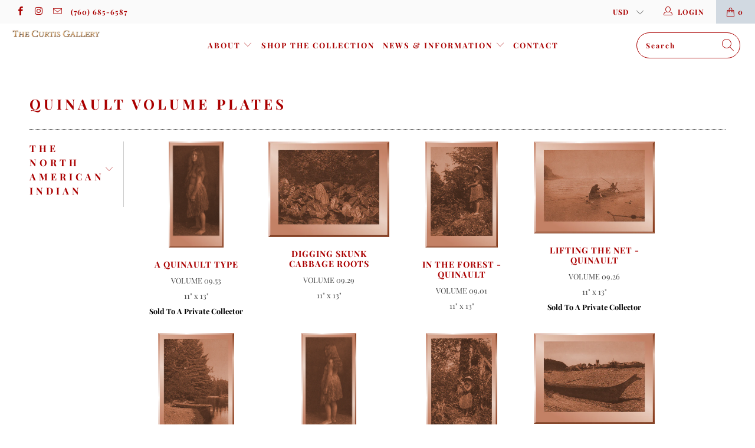

--- FILE ---
content_type: text/html; charset=utf-8
request_url: https://curtisgallery.com/collections/quinault-volume-plates
body_size: 31457
content:


 <!DOCTYPE html>
<html lang="en"> <head> <meta charset="utf-8"> <meta http-equiv="cleartype" content="on"> <meta name="robots" content="index,follow"> <!-- Mobile Specific Metas --> <meta name="HandheldFriendly" content="True"> <meta name="MobileOptimized" content="320"> <meta name="viewport" content="width=device-width,initial-scale=1"> <meta name="theme-color" content="#ffffff"> <title>
      Quinault Volume Plates - The Curtis Gallery</title> <link rel="preconnect dns-prefetch" href="https://fonts.shopifycdn.com" /> <link rel="preconnect dns-prefetch" href="https://cdn.shopify.com" /> <link rel="preconnect dns-prefetch" href="https://v.shopify.com" /> <link rel="preconnect dns-prefetch" href="https://cdn.shopifycloud.com" /> <link rel="preconnect dns-prefetch" href="https://productreviews.shopifycdn.com" /> <link rel="stylesheet" href="https://cdnjs.cloudflare.com/ajax/libs/fancybox/3.5.6/jquery.fancybox.css"> <!-- Stylesheets for Turbo 4.2.1 --> <link href="//curtisgallery.com/cdn/shop/t/4/assets/styles.scss.css?v=91589627971700406821756694999" rel="stylesheet" type="text/css" media="all" /> <script>
      window.lazySizesConfig = window.lazySizesConfig || {};

      lazySizesConfig.expand = 300;
      lazySizesConfig.loadHidden = false;

      /*! lazysizes - v4.1.4 */
      !function(a,b){var c=b(a,a.document);a.lazySizes=c,"object"==typeof module&&module.exports&&(module.exports=c)}(window,function(a,b){"use strict";if(b.getElementsByClassName){var c,d,e=b.documentElement,f=a.Date,g=a.HTMLPictureElement,h="addEventListener",i="getAttribute",j=a[h],k=a.setTimeout,l=a.requestAnimationFrame||k,m=a.requestIdleCallback,n=/^picture$/i,o=["load","error","lazyincluded","_lazyloaded"],p={},q=Array.prototype.forEach,r=function(a,b){return p[b]||(p[b]=new RegExp("(\\s|^)"+b+"(\\s|$)")),p[b].test(a[i]("class")||"")&&p[b]},s=function(a,b){r(a,b)||a.setAttribute("class",(a[i]("class")||"").trim()+" "+b)},t=function(a,b){var c;(c=r(a,b))&&a.setAttribute("class",(a[i]("class")||"").replace(c," "))},u=function(a,b,c){var d=c?h:"removeEventListener";c&&u(a,b),o.forEach(function(c){a[d](c,b)})},v=function(a,d,e,f,g){var h=b.createEvent("Event");return e||(e={}),e.instance=c,h.initEvent(d,!f,!g),h.detail=e,a.dispatchEvent(h),h},w=function(b,c){var e;!g&&(e=a.picturefill||d.pf)?(c&&c.src&&!b[i]("srcset")&&b.setAttribute("srcset",c.src),e({reevaluate:!0,elements:[b]})):c&&c.src&&(b.src=c.src)},x=function(a,b){return(getComputedStyle(a,null)||{})[b]},y=function(a,b,c){for(c=c||a.offsetWidth;c<d.minSize&&b&&!a._lazysizesWidth;)c=b.offsetWidth,b=b.parentNode;return c},z=function(){var a,c,d=[],e=[],f=d,g=function(){var b=f;for(f=d.length?e:d,a=!0,c=!1;b.length;)b.shift()();a=!1},h=function(d,e){a&&!e?d.apply(this,arguments):(f.push(d),c||(c=!0,(b.hidden?k:l)(g)))};return h._lsFlush=g,h}(),A=function(a,b){return b?function(){z(a)}:function(){var b=this,c=arguments;z(function(){a.apply(b,c)})}},B=function(a){var b,c=0,e=d.throttleDelay,g=d.ricTimeout,h=function(){b=!1,c=f.now(),a()},i=m&&g>49?function(){m(h,{timeout:g}),g!==d.ricTimeout&&(g=d.ricTimeout)}:A(function(){k(h)},!0);return function(a){var d;(a=a===!0)&&(g=33),b||(b=!0,d=e-(f.now()-c),0>d&&(d=0),a||9>d?i():k(i,d))}},C=function(a){var b,c,d=99,e=function(){b=null,a()},g=function(){var a=f.now()-c;d>a?k(g,d-a):(m||e)(e)};return function(){c=f.now(),b||(b=k(g,d))}};!function(){var b,c={lazyClass:"lazyload",loadedClass:"lazyloaded",loadingClass:"lazyloading",preloadClass:"lazypreload",errorClass:"lazyerror",autosizesClass:"lazyautosizes",srcAttr:"data-src",srcsetAttr:"data-srcset",sizesAttr:"data-sizes",minSize:40,customMedia:{},init:!0,expFactor:1.5,hFac:.8,loadMode:2,loadHidden:!0,ricTimeout:0,throttleDelay:125};d=a.lazySizesConfig||a.lazysizesConfig||{};for(b in c)b in d||(d[b]=c[b]);a.lazySizesConfig=d,k(function(){d.init&&F()})}();var D=function(){var g,l,m,o,p,y,D,F,G,H,I,J,K,L,M=/^img$/i,N=/^iframe$/i,O="onscroll"in a&&!/(gle|ing)bot/.test(navigator.userAgent),P=0,Q=0,R=0,S=-1,T=function(a){R--,a&&a.target&&u(a.target,T),(!a||0>R||!a.target)&&(R=0)},U=function(a,c){var d,f=a,g="hidden"==x(b.body,"visibility")||"hidden"!=x(a.parentNode,"visibility")&&"hidden"!=x(a,"visibility");for(F-=c,I+=c,G-=c,H+=c;g&&(f=f.offsetParent)&&f!=b.body&&f!=e;)g=(x(f,"opacity")||1)>0,g&&"visible"!=x(f,"overflow")&&(d=f.getBoundingClientRect(),g=H>d.left&&G<d.right&&I>d.top-1&&F<d.bottom+1);return g},V=function(){var a,f,h,j,k,m,n,p,q,r=c.elements;if((o=d.loadMode)&&8>R&&(a=r.length)){f=0,S++,null==K&&("expand"in d||(d.expand=e.clientHeight>500&&e.clientWidth>500?500:370),J=d.expand,K=J*d.expFactor),K>Q&&1>R&&S>2&&o>2&&!b.hidden?(Q=K,S=0):Q=o>1&&S>1&&6>R?J:P;for(;a>f;f++)if(r[f]&&!r[f]._lazyRace)if(O)if((p=r[f][i]("data-expand"))&&(m=1*p)||(m=Q),q!==m&&(y=innerWidth+m*L,D=innerHeight+m,n=-1*m,q=m),h=r[f].getBoundingClientRect(),(I=h.bottom)>=n&&(F=h.top)<=D&&(H=h.right)>=n*L&&(G=h.left)<=y&&(I||H||G||F)&&(d.loadHidden||"hidden"!=x(r[f],"visibility"))&&(l&&3>R&&!p&&(3>o||4>S)||U(r[f],m))){if(ba(r[f]),k=!0,R>9)break}else!k&&l&&!j&&4>R&&4>S&&o>2&&(g[0]||d.preloadAfterLoad)&&(g[0]||!p&&(I||H||G||F||"auto"!=r[f][i](d.sizesAttr)))&&(j=g[0]||r[f]);else ba(r[f]);j&&!k&&ba(j)}},W=B(V),X=function(a){s(a.target,d.loadedClass),t(a.target,d.loadingClass),u(a.target,Z),v(a.target,"lazyloaded")},Y=A(X),Z=function(a){Y({target:a.target})},$=function(a,b){try{a.contentWindow.location.replace(b)}catch(c){a.src=b}},_=function(a){var b,c=a[i](d.srcsetAttr);(b=d.customMedia[a[i]("data-media")||a[i]("media")])&&a.setAttribute("media",b),c&&a.setAttribute("srcset",c)},aa=A(function(a,b,c,e,f){var g,h,j,l,o,p;(o=v(a,"lazybeforeunveil",b)).defaultPrevented||(e&&(c?s(a,d.autosizesClass):a.setAttribute("sizes",e)),h=a[i](d.srcsetAttr),g=a[i](d.srcAttr),f&&(j=a.parentNode,l=j&&n.test(j.nodeName||"")),p=b.firesLoad||"src"in a&&(h||g||l),o={target:a},p&&(u(a,T,!0),clearTimeout(m),m=k(T,2500),s(a,d.loadingClass),u(a,Z,!0)),l&&q.call(j.getElementsByTagName("source"),_),h?a.setAttribute("srcset",h):g&&!l&&(N.test(a.nodeName)?$(a,g):a.src=g),f&&(h||l)&&w(a,{src:g})),a._lazyRace&&delete a._lazyRace,t(a,d.lazyClass),z(function(){(!p||a.complete&&a.naturalWidth>1)&&(p?T(o):R--,X(o))},!0)}),ba=function(a){var b,c=M.test(a.nodeName),e=c&&(a[i](d.sizesAttr)||a[i]("sizes")),f="auto"==e;(!f&&l||!c||!a[i]("src")&&!a.srcset||a.complete||r(a,d.errorClass)||!r(a,d.lazyClass))&&(b=v(a,"lazyunveilread").detail,f&&E.updateElem(a,!0,a.offsetWidth),a._lazyRace=!0,R++,aa(a,b,f,e,c))},ca=function(){if(!l){if(f.now()-p<999)return void k(ca,999);var a=C(function(){d.loadMode=3,W()});l=!0,d.loadMode=3,W(),j("scroll",function(){3==d.loadMode&&(d.loadMode=2),a()},!0)}};return{_:function(){p=f.now(),c.elements=b.getElementsByClassName(d.lazyClass),g=b.getElementsByClassName(d.lazyClass+" "+d.preloadClass),L=d.hFac,j("scroll",W,!0),j("resize",W,!0),a.MutationObserver?new MutationObserver(W).observe(e,{childList:!0,subtree:!0,attributes:!0}):(e[h]("DOMNodeInserted",W,!0),e[h]("DOMAttrModified",W,!0),setInterval(W,999)),j("hashchange",W,!0),["focus","mouseover","click","load","transitionend","animationend","webkitAnimationEnd"].forEach(function(a){b[h](a,W,!0)}),/d$|^c/.test(b.readyState)?ca():(j("load",ca),b[h]("DOMContentLoaded",W),k(ca,2e4)),c.elements.length?(V(),z._lsFlush()):W()},checkElems:W,unveil:ba}}(),E=function(){var a,c=A(function(a,b,c,d){var e,f,g;if(a._lazysizesWidth=d,d+="px",a.setAttribute("sizes",d),n.test(b.nodeName||""))for(e=b.getElementsByTagName("source"),f=0,g=e.length;g>f;f++)e[f].setAttribute("sizes",d);c.detail.dataAttr||w(a,c.detail)}),e=function(a,b,d){var e,f=a.parentNode;f&&(d=y(a,f,d),e=v(a,"lazybeforesizes",{width:d,dataAttr:!!b}),e.defaultPrevented||(d=e.detail.width,d&&d!==a._lazysizesWidth&&c(a,f,e,d)))},f=function(){var b,c=a.length;if(c)for(b=0;c>b;b++)e(a[b])},g=C(f);return{_:function(){a=b.getElementsByClassName(d.autosizesClass),j("resize",g)},checkElems:g,updateElem:e}}(),F=function(){F.i||(F.i=!0,E._(),D._())};return c={cfg:d,autoSizer:E,loader:D,init:F,uP:w,aC:s,rC:t,hC:r,fire:v,gW:y,rAF:z}}});

      /*! lazysizes - v4.1.4 */
      !function(a,b){var c=function(){b(a.lazySizes),a.removeEventListener("lazyunveilread",c,!0)};b=b.bind(null,a,a.document),"object"==typeof module&&module.exports?b(require("lazysizes")):a.lazySizes?c():a.addEventListener("lazyunveilread",c,!0)}(window,function(a,b,c){"use strict";function d(){this.ratioElems=b.getElementsByClassName("lazyaspectratio"),this._setupEvents(),this.processImages()}if(a.addEventListener){var e,f,g,h=Array.prototype.forEach,i=/^picture$/i,j="data-aspectratio",k="img["+j+"]",l=function(b){return a.matchMedia?(l=function(a){return!a||(matchMedia(a)||{}).matches})(b):a.Modernizr&&Modernizr.mq?!b||Modernizr.mq(b):!b},m=c.aC,n=c.rC,o=c.cfg;d.prototype={_setupEvents:function(){var a=this,c=function(b){b.naturalWidth<36?a.addAspectRatio(b,!0):a.removeAspectRatio(b,!0)},d=function(){a.processImages()};b.addEventListener("load",function(a){a.target.getAttribute&&a.target.getAttribute(j)&&c(a.target)},!0),addEventListener("resize",function(){var b,d=function(){h.call(a.ratioElems,c)};return function(){clearTimeout(b),b=setTimeout(d,99)}}()),b.addEventListener("DOMContentLoaded",d),addEventListener("load",d)},processImages:function(a){var c,d;a||(a=b),c="length"in a&&!a.nodeName?a:a.querySelectorAll(k);for(d=0;d<c.length;d++)c[d].naturalWidth>36?this.removeAspectRatio(c[d]):this.addAspectRatio(c[d])},getSelectedRatio:function(a){var b,c,d,e,f,g=a.parentNode;if(g&&i.test(g.nodeName||""))for(d=g.getElementsByTagName("source"),b=0,c=d.length;c>b;b++)if(e=d[b].getAttribute("data-media")||d[b].getAttribute("media"),o.customMedia[e]&&(e=o.customMedia[e]),l(e)){f=d[b].getAttribute(j);break}return f||a.getAttribute(j)||""},parseRatio:function(){var a=/^\s*([+\d\.]+)(\s*[\/x]\s*([+\d\.]+))?\s*$/,b={};return function(c){var d;return!b[c]&&(d=c.match(a))&&(d[3]?b[c]=d[1]/d[3]:b[c]=1*d[1]),b[c]}}(),addAspectRatio:function(b,c){var d,e=b.offsetWidth,f=b.offsetHeight;return c||m(b,"lazyaspectratio"),36>e&&0>=f?void((e||f&&a.console)&&console.log("Define width or height of image, so we can calculate the other dimension")):(d=this.getSelectedRatio(b),d=this.parseRatio(d),void(d&&(e?b.style.height=e/d+"px":b.style.width=f*d+"px")))},removeAspectRatio:function(a){n(a,"lazyaspectratio"),a.style.height="",a.style.width="",a.removeAttribute(j)}},f=function(){g=a.jQuery||a.Zepto||a.shoestring||a.$,g&&g.fn&&!g.fn.imageRatio&&g.fn.filter&&g.fn.add&&g.fn.find?g.fn.imageRatio=function(){return e.processImages(this.find(k).add(this.filter(k))),this}:g=!1},f(),setTimeout(f),e=new d,a.imageRatio=e,"object"==typeof module&&module.exports?module.exports=e:"function"==typeof define&&define.amd&&define(e)}});

        /*! lazysizes - v4.1.5 */
        !function(a,b){var c=function(){b(a.lazySizes),a.removeEventListener("lazyunveilread",c,!0)};b=b.bind(null,a,a.document),"object"==typeof module&&module.exports?b(require("lazysizes")):a.lazySizes?c():a.addEventListener("lazyunveilread",c,!0)}(window,function(a,b,c){"use strict";if(a.addEventListener){var d=/\s+/g,e=/\s*\|\s+|\s+\|\s*/g,f=/^(.+?)(?:\s+\[\s*(.+?)\s*\])(?:\s+\[\s*(.+?)\s*\])?$/,g=/^\s*\(*\s*type\s*:\s*(.+?)\s*\)*\s*$/,h=/\(|\)|'/,i={contain:1,cover:1},j=function(a){var b=c.gW(a,a.parentNode);return(!a._lazysizesWidth||b>a._lazysizesWidth)&&(a._lazysizesWidth=b),a._lazysizesWidth},k=function(a){var b;return b=(getComputedStyle(a)||{getPropertyValue:function(){}}).getPropertyValue("background-size"),!i[b]&&i[a.style.backgroundSize]&&(b=a.style.backgroundSize),b},l=function(a,b){if(b){var c=b.match(g);c&&c[1]?a.setAttribute("type",c[1]):a.setAttribute("media",lazySizesConfig.customMedia[b]||b)}},m=function(a,c,g){var h=b.createElement("picture"),i=c.getAttribute(lazySizesConfig.sizesAttr),j=c.getAttribute("data-ratio"),k=c.getAttribute("data-optimumx");c._lazybgset&&c._lazybgset.parentNode==c&&c.removeChild(c._lazybgset),Object.defineProperty(g,"_lazybgset",{value:c,writable:!0}),Object.defineProperty(c,"_lazybgset",{value:h,writable:!0}),a=a.replace(d," ").split(e),h.style.display="none",g.className=lazySizesConfig.lazyClass,1!=a.length||i||(i="auto"),a.forEach(function(a){var c,d=b.createElement("source");i&&"auto"!=i&&d.setAttribute("sizes",i),(c=a.match(f))?(d.setAttribute(lazySizesConfig.srcsetAttr,c[1]),l(d,c[2]),l(d,c[3])):d.setAttribute(lazySizesConfig.srcsetAttr,a),h.appendChild(d)}),i&&(g.setAttribute(lazySizesConfig.sizesAttr,i),c.removeAttribute(lazySizesConfig.sizesAttr),c.removeAttribute("sizes")),k&&g.setAttribute("data-optimumx",k),j&&g.setAttribute("data-ratio",j),h.appendChild(g),c.appendChild(h)},n=function(a){if(a.target._lazybgset){var b=a.target,d=b._lazybgset,e=b.currentSrc||b.src;if(e){var f=c.fire(d,"bgsetproxy",{src:e,useSrc:h.test(e)?JSON.stringify(e):e});f.defaultPrevented||(d.style.backgroundImage="url("+f.detail.useSrc+")")}b._lazybgsetLoading&&(c.fire(d,"_lazyloaded",{},!1,!0),delete b._lazybgsetLoading)}};addEventListener("lazybeforeunveil",function(a){var d,e,f;!a.defaultPrevented&&(d=a.target.getAttribute("data-bgset"))&&(f=a.target,e=b.createElement("img"),e.alt="",e._lazybgsetLoading=!0,a.detail.firesLoad=!0,m(d,f,e),setTimeout(function(){c.loader.unveil(e),c.rAF(function(){c.fire(e,"_lazyloaded",{},!0,!0),e.complete&&n({target:e})})}))}),b.addEventListener("load",n,!0),a.addEventListener("lazybeforesizes",function(a){if(a.detail.instance==c&&a.target._lazybgset&&a.detail.dataAttr){var b=a.target._lazybgset,d=k(b);i[d]&&(a.target._lazysizesParentFit=d,c.rAF(function(){a.target.setAttribute("data-parent-fit",d),a.target._lazysizesParentFit&&delete a.target._lazysizesParentFit}))}},!0),b.documentElement.addEventListener("lazybeforesizes",function(a){!a.defaultPrevented&&a.target._lazybgset&&a.detail.instance==c&&(a.detail.width=j(a.target._lazybgset))})}});</script> <link rel="shortcut icon" type="image/x-icon" href="//curtisgallery.com/cdn/shop/files/favicon_180x180.jpg?v=1613541590"> <link rel="apple-touch-icon" href="//curtisgallery.com/cdn/shop/files/favicon_180x180.jpg?v=1613541590"/> <link rel="apple-touch-icon" sizes="57x57" href="//curtisgallery.com/cdn/shop/files/favicon_57x57.jpg?v=1613541590"/> <link rel="apple-touch-icon" sizes="60x60" href="//curtisgallery.com/cdn/shop/files/favicon_60x60.jpg?v=1613541590"/> <link rel="apple-touch-icon" sizes="72x72" href="//curtisgallery.com/cdn/shop/files/favicon_72x72.jpg?v=1613541590"/> <link rel="apple-touch-icon" sizes="76x76" href="//curtisgallery.com/cdn/shop/files/favicon_76x76.jpg?v=1613541590"/> <link rel="apple-touch-icon" sizes="114x114" href="//curtisgallery.com/cdn/shop/files/favicon_114x114.jpg?v=1613541590"/> <link rel="apple-touch-icon" sizes="180x180" href="//curtisgallery.com/cdn/shop/files/favicon_180x180.jpg?v=1613541590"/> <link rel="apple-touch-icon" sizes="228x228" href="//curtisgallery.com/cdn/shop/files/favicon_228x228.jpg?v=1613541590"/> <link rel="canonical" href="https://curtisgallery.com/collections/quinault-volume-plates" /> <script>window.performance && window.performance.mark && window.performance.mark('shopify.content_for_header.start');</script><meta name="facebook-domain-verification" content="3noy9edahwvt6js7h57kkx40ziruo0">
<meta id="shopify-digital-wallet" name="shopify-digital-wallet" content="/8212250671/digital_wallets/dialog">
<meta name="shopify-checkout-api-token" content="3e93faf0ae4cfb2d77cb4ac5b6110b96">
<meta id="in-context-paypal-metadata" data-shop-id="8212250671" data-venmo-supported="false" data-environment="production" data-locale="en_US" data-paypal-v4="true" data-currency="USD">
<link rel="alternate" type="application/atom+xml" title="Feed" href="/collections/quinault-volume-plates.atom" />
<link rel="alternate" hreflang="x-default" href="https://curtisgallery.com/collections/quinault-volume-plates">
<link rel="alternate" hreflang="en" href="https://curtisgallery.com/collections/quinault-volume-plates">
<link rel="alternate" hreflang="en-AU" href="https://curtisgallery.com/en-au/collections/quinault-volume-plates">
<link rel="alternate" hreflang="en-CA" href="https://curtisgallery.com/en-ca/collections/quinault-volume-plates">
<link rel="alternate" hreflang="en-FR" href="https://curtisgallery.com/en-fr/collections/quinault-volume-plates">
<link rel="alternate" hreflang="en-GB" href="https://curtisgallery.com/en-gb/collections/quinault-volume-plates">
<link rel="alternate" type="application/json+oembed" href="https://curtisgallery.com/collections/quinault-volume-plates.oembed">
<script async="async" src="/checkouts/internal/preloads.js?locale=en-US"></script>
<link rel="preconnect" href="https://shop.app" crossorigin="anonymous">
<script async="async" src="https://shop.app/checkouts/internal/preloads.js?locale=en-US&shop_id=8212250671" crossorigin="anonymous"></script>
<script id="apple-pay-shop-capabilities" type="application/json">{"shopId":8212250671,"countryCode":"US","currencyCode":"USD","merchantCapabilities":["supports3DS"],"merchantId":"gid:\/\/shopify\/Shop\/8212250671","merchantName":"The Curtis Gallery","requiredBillingContactFields":["postalAddress","email","phone"],"requiredShippingContactFields":["postalAddress","email","phone"],"shippingType":"shipping","supportedNetworks":["visa","masterCard","amex","discover","elo","jcb"],"total":{"type":"pending","label":"The Curtis Gallery","amount":"1.00"},"shopifyPaymentsEnabled":true,"supportsSubscriptions":true}</script>
<script id="shopify-features" type="application/json">{"accessToken":"3e93faf0ae4cfb2d77cb4ac5b6110b96","betas":["rich-media-storefront-analytics"],"domain":"curtisgallery.com","predictiveSearch":true,"shopId":8212250671,"locale":"en"}</script>
<script>var Shopify = Shopify || {};
Shopify.shop = "curtis-collection.myshopify.com";
Shopify.locale = "en";
Shopify.currency = {"active":"USD","rate":"1.0"};
Shopify.country = "US";
Shopify.theme = {"name":"Turbo-Custom (Oct-15-2019)","id":78083588143,"schema_name":"Turbo","schema_version":"4.2.1","theme_store_id":null,"role":"main"};
Shopify.theme.handle = "null";
Shopify.theme.style = {"id":null,"handle":null};
Shopify.cdnHost = "curtisgallery.com/cdn";
Shopify.routes = Shopify.routes || {};
Shopify.routes.root = "/";</script>
<script type="module">!function(o){(o.Shopify=o.Shopify||{}).modules=!0}(window);</script>
<script>!function(o){function n(){var o=[];function n(){o.push(Array.prototype.slice.apply(arguments))}return n.q=o,n}var t=o.Shopify=o.Shopify||{};t.loadFeatures=n(),t.autoloadFeatures=n()}(window);</script>
<script>
  window.ShopifyPay = window.ShopifyPay || {};
  window.ShopifyPay.apiHost = "shop.app\/pay";
  window.ShopifyPay.redirectState = null;
</script>
<script id="shop-js-analytics" type="application/json">{"pageType":"collection"}</script>
<script defer="defer" async type="module" src="//curtisgallery.com/cdn/shopifycloud/shop-js/modules/v2/client.init-shop-cart-sync_BdyHc3Nr.en.esm.js"></script>
<script defer="defer" async type="module" src="//curtisgallery.com/cdn/shopifycloud/shop-js/modules/v2/chunk.common_Daul8nwZ.esm.js"></script>
<script type="module">
  await import("//curtisgallery.com/cdn/shopifycloud/shop-js/modules/v2/client.init-shop-cart-sync_BdyHc3Nr.en.esm.js");
await import("//curtisgallery.com/cdn/shopifycloud/shop-js/modules/v2/chunk.common_Daul8nwZ.esm.js");

  window.Shopify.SignInWithShop?.initShopCartSync?.({"fedCMEnabled":true,"windoidEnabled":true});

</script>
<script>
  window.Shopify = window.Shopify || {};
  if (!window.Shopify.featureAssets) window.Shopify.featureAssets = {};
  window.Shopify.featureAssets['shop-js'] = {"shop-cart-sync":["modules/v2/client.shop-cart-sync_QYOiDySF.en.esm.js","modules/v2/chunk.common_Daul8nwZ.esm.js"],"init-fed-cm":["modules/v2/client.init-fed-cm_DchLp9rc.en.esm.js","modules/v2/chunk.common_Daul8nwZ.esm.js"],"shop-button":["modules/v2/client.shop-button_OV7bAJc5.en.esm.js","modules/v2/chunk.common_Daul8nwZ.esm.js"],"init-windoid":["modules/v2/client.init-windoid_DwxFKQ8e.en.esm.js","modules/v2/chunk.common_Daul8nwZ.esm.js"],"shop-cash-offers":["modules/v2/client.shop-cash-offers_DWtL6Bq3.en.esm.js","modules/v2/chunk.common_Daul8nwZ.esm.js","modules/v2/chunk.modal_CQq8HTM6.esm.js"],"shop-toast-manager":["modules/v2/client.shop-toast-manager_CX9r1SjA.en.esm.js","modules/v2/chunk.common_Daul8nwZ.esm.js"],"init-shop-email-lookup-coordinator":["modules/v2/client.init-shop-email-lookup-coordinator_UhKnw74l.en.esm.js","modules/v2/chunk.common_Daul8nwZ.esm.js"],"pay-button":["modules/v2/client.pay-button_DzxNnLDY.en.esm.js","modules/v2/chunk.common_Daul8nwZ.esm.js"],"avatar":["modules/v2/client.avatar_BTnouDA3.en.esm.js"],"init-shop-cart-sync":["modules/v2/client.init-shop-cart-sync_BdyHc3Nr.en.esm.js","modules/v2/chunk.common_Daul8nwZ.esm.js"],"shop-login-button":["modules/v2/client.shop-login-button_D8B466_1.en.esm.js","modules/v2/chunk.common_Daul8nwZ.esm.js","modules/v2/chunk.modal_CQq8HTM6.esm.js"],"init-customer-accounts-sign-up":["modules/v2/client.init-customer-accounts-sign-up_C8fpPm4i.en.esm.js","modules/v2/client.shop-login-button_D8B466_1.en.esm.js","modules/v2/chunk.common_Daul8nwZ.esm.js","modules/v2/chunk.modal_CQq8HTM6.esm.js"],"init-shop-for-new-customer-accounts":["modules/v2/client.init-shop-for-new-customer-accounts_CVTO0Ztu.en.esm.js","modules/v2/client.shop-login-button_D8B466_1.en.esm.js","modules/v2/chunk.common_Daul8nwZ.esm.js","modules/v2/chunk.modal_CQq8HTM6.esm.js"],"init-customer-accounts":["modules/v2/client.init-customer-accounts_dRgKMfrE.en.esm.js","modules/v2/client.shop-login-button_D8B466_1.en.esm.js","modules/v2/chunk.common_Daul8nwZ.esm.js","modules/v2/chunk.modal_CQq8HTM6.esm.js"],"shop-follow-button":["modules/v2/client.shop-follow-button_CkZpjEct.en.esm.js","modules/v2/chunk.common_Daul8nwZ.esm.js","modules/v2/chunk.modal_CQq8HTM6.esm.js"],"lead-capture":["modules/v2/client.lead-capture_BntHBhfp.en.esm.js","modules/v2/chunk.common_Daul8nwZ.esm.js","modules/v2/chunk.modal_CQq8HTM6.esm.js"],"checkout-modal":["modules/v2/client.checkout-modal_CfxcYbTm.en.esm.js","modules/v2/chunk.common_Daul8nwZ.esm.js","modules/v2/chunk.modal_CQq8HTM6.esm.js"],"shop-login":["modules/v2/client.shop-login_Da4GZ2H6.en.esm.js","modules/v2/chunk.common_Daul8nwZ.esm.js","modules/v2/chunk.modal_CQq8HTM6.esm.js"],"payment-terms":["modules/v2/client.payment-terms_MV4M3zvL.en.esm.js","modules/v2/chunk.common_Daul8nwZ.esm.js","modules/v2/chunk.modal_CQq8HTM6.esm.js"]};
</script>
<script>(function() {
  var isLoaded = false;
  function asyncLoad() {
    if (isLoaded) return;
    isLoaded = true;
    var urls = ["\/\/cdn.shopify.com\/proxy\/4114d30bf0923c61426148c8ae8dd9f226e18df6b9ca38fbb13c020c05bcca24\/s.pandect.es\/v0\/gdpr-cookie-consent.min.js?shop=curtis-collection.myshopify.com\u0026sp-cache-control=cHVibGljLCBtYXgtYWdlPTkwMA"];
    for (var i = 0; i <urls.length; i++) {
      var s = document.createElement('script');
      s.type = 'text/javascript';
      s.async = true;
      s.src = urls[i];
      var x = document.getElementsByTagName('script')[0];
      x.parentNode.insertBefore(s, x);
    }
  };
  if(window.attachEvent) {
    window.attachEvent('onload', asyncLoad);
  } else {
    window.addEventListener('load', asyncLoad, false);
  }
})();</script>
<script id="__st">var __st={"a":8212250671,"offset":-28800,"reqid":"819f05dd-47a0-45e5-aebb-85e17aee03d6-1769000290","pageurl":"curtisgallery.com\/collections\/quinault-volume-plates","u":"4749b6d9b7ce","p":"collection","rtyp":"collection","rid":167376388143};</script>
<script>window.ShopifyPaypalV4VisibilityTracking = true;</script>
<script id="captcha-bootstrap">!function(){'use strict';const t='contact',e='account',n='new_comment',o=[[t,t],['blogs',n],['comments',n],[t,'customer']],c=[[e,'customer_login'],[e,'guest_login'],[e,'recover_customer_password'],[e,'create_customer']],r=t=>t.map((([t,e])=>`form[action*='/${t}']:not([data-nocaptcha='true']) input[name='form_type'][value='${e}']`)).join(','),a=t=>()=>t?[...document.querySelectorAll(t)].map((t=>t.form)):[];function s(){const t=[...o],e=r(t);return a(e)}const i='password',u='form_key',d=['recaptcha-v3-token','g-recaptcha-response','h-captcha-response',i],f=()=>{try{return window.sessionStorage}catch{return}},m='__shopify_v',_=t=>t.elements[u];function p(t,e,n=!1){try{const o=window.sessionStorage,c=JSON.parse(o.getItem(e)),{data:r}=function(t){const{data:e,action:n}=t;return t[m]||n?{data:e,action:n}:{data:t,action:n}}(c);for(const[e,n]of Object.entries(r))t.elements[e]&&(t.elements[e].value=n);n&&o.removeItem(e)}catch(o){console.error('form repopulation failed',{error:o})}}const l='form_type',E='cptcha';function T(t){t.dataset[E]=!0}const w=window,h=w.document,L='Shopify',v='ce_forms',y='captcha';let A=!1;((t,e)=>{const n=(g='f06e6c50-85a8-45c8-87d0-21a2b65856fe',I='https://cdn.shopify.com/shopifycloud/storefront-forms-hcaptcha/ce_storefront_forms_captcha_hcaptcha.v1.5.2.iife.js',D={infoText:'Protected by hCaptcha',privacyText:'Privacy',termsText:'Terms'},(t,e,n)=>{const o=w[L][v],c=o.bindForm;if(c)return c(t,g,e,D).then(n);var r;o.q.push([[t,g,e,D],n]),r=I,A||(h.body.append(Object.assign(h.createElement('script'),{id:'captcha-provider',async:!0,src:r})),A=!0)});var g,I,D;w[L]=w[L]||{},w[L][v]=w[L][v]||{},w[L][v].q=[],w[L][y]=w[L][y]||{},w[L][y].protect=function(t,e){n(t,void 0,e),T(t)},Object.freeze(w[L][y]),function(t,e,n,w,h,L){const[v,y,A,g]=function(t,e,n){const i=e?o:[],u=t?c:[],d=[...i,...u],f=r(d),m=r(i),_=r(d.filter((([t,e])=>n.includes(e))));return[a(f),a(m),a(_),s()]}(w,h,L),I=t=>{const e=t.target;return e instanceof HTMLFormElement?e:e&&e.form},D=t=>v().includes(t);t.addEventListener('submit',(t=>{const e=I(t);if(!e)return;const n=D(e)&&!e.dataset.hcaptchaBound&&!e.dataset.recaptchaBound,o=_(e),c=g().includes(e)&&(!o||!o.value);(n||c)&&t.preventDefault(),c&&!n&&(function(t){try{if(!f())return;!function(t){const e=f();if(!e)return;const n=_(t);if(!n)return;const o=n.value;o&&e.removeItem(o)}(t);const e=Array.from(Array(32),(()=>Math.random().toString(36)[2])).join('');!function(t,e){_(t)||t.append(Object.assign(document.createElement('input'),{type:'hidden',name:u})),t.elements[u].value=e}(t,e),function(t,e){const n=f();if(!n)return;const o=[...t.querySelectorAll(`input[type='${i}']`)].map((({name:t})=>t)),c=[...d,...o],r={};for(const[a,s]of new FormData(t).entries())c.includes(a)||(r[a]=s);n.setItem(e,JSON.stringify({[m]:1,action:t.action,data:r}))}(t,e)}catch(e){console.error('failed to persist form',e)}}(e),e.submit())}));const S=(t,e)=>{t&&!t.dataset[E]&&(n(t,e.some((e=>e===t))),T(t))};for(const o of['focusin','change'])t.addEventListener(o,(t=>{const e=I(t);D(e)&&S(e,y())}));const B=e.get('form_key'),M=e.get(l),P=B&&M;t.addEventListener('DOMContentLoaded',(()=>{const t=y();if(P)for(const e of t)e.elements[l].value===M&&p(e,B);[...new Set([...A(),...v().filter((t=>'true'===t.dataset.shopifyCaptcha))])].forEach((e=>S(e,t)))}))}(h,new URLSearchParams(w.location.search),n,t,e,['guest_login'])})(!0,!0)}();</script>
<script integrity="sha256-4kQ18oKyAcykRKYeNunJcIwy7WH5gtpwJnB7kiuLZ1E=" data-source-attribution="shopify.loadfeatures" defer="defer" src="//curtisgallery.com/cdn/shopifycloud/storefront/assets/storefront/load_feature-a0a9edcb.js" crossorigin="anonymous"></script>
<script crossorigin="anonymous" defer="defer" src="//curtisgallery.com/cdn/shopifycloud/storefront/assets/shopify_pay/storefront-65b4c6d7.js?v=20250812"></script>
<script data-source-attribution="shopify.dynamic_checkout.dynamic.init">var Shopify=Shopify||{};Shopify.PaymentButton=Shopify.PaymentButton||{isStorefrontPortableWallets:!0,init:function(){window.Shopify.PaymentButton.init=function(){};var t=document.createElement("script");t.src="https://curtisgallery.com/cdn/shopifycloud/portable-wallets/latest/portable-wallets.en.js",t.type="module",document.head.appendChild(t)}};
</script>
<script data-source-attribution="shopify.dynamic_checkout.buyer_consent">
  function portableWalletsHideBuyerConsent(e){var t=document.getElementById("shopify-buyer-consent"),n=document.getElementById("shopify-subscription-policy-button");t&&n&&(t.classList.add("hidden"),t.setAttribute("aria-hidden","true"),n.removeEventListener("click",e))}function portableWalletsShowBuyerConsent(e){var t=document.getElementById("shopify-buyer-consent"),n=document.getElementById("shopify-subscription-policy-button");t&&n&&(t.classList.remove("hidden"),t.removeAttribute("aria-hidden"),n.addEventListener("click",e))}window.Shopify?.PaymentButton&&(window.Shopify.PaymentButton.hideBuyerConsent=portableWalletsHideBuyerConsent,window.Shopify.PaymentButton.showBuyerConsent=portableWalletsShowBuyerConsent);
</script>
<script data-source-attribution="shopify.dynamic_checkout.cart.bootstrap">document.addEventListener("DOMContentLoaded",(function(){function t(){return document.querySelector("shopify-accelerated-checkout-cart, shopify-accelerated-checkout")}if(t())Shopify.PaymentButton.init();else{new MutationObserver((function(e,n){t()&&(Shopify.PaymentButton.init(),n.disconnect())})).observe(document.body,{childList:!0,subtree:!0})}}));
</script>
<link id="shopify-accelerated-checkout-styles" rel="stylesheet" media="screen" href="https://curtisgallery.com/cdn/shopifycloud/portable-wallets/latest/accelerated-checkout-backwards-compat.css" crossorigin="anonymous">
<style id="shopify-accelerated-checkout-cart">
        #shopify-buyer-consent {
  margin-top: 1em;
  display: inline-block;
  width: 100%;
}

#shopify-buyer-consent.hidden {
  display: none;
}

#shopify-subscription-policy-button {
  background: none;
  border: none;
  padding: 0;
  text-decoration: underline;
  font-size: inherit;
  cursor: pointer;
}

#shopify-subscription-policy-button::before {
  box-shadow: none;
}

      </style>

<script>window.performance && window.performance.mark && window.performance.mark('shopify.content_for_header.end');</script>

    

<meta name="author" content="The Curtis Gallery">
<meta property="og:url" content="https://curtisgallery.com/collections/quinault-volume-plates">
<meta property="og:site_name" content="The Curtis Gallery"> <meta property="og:type" content="product.group"> <meta property="og:title" content="Quinault Volume Plates"> <meta property="og:image" content="https://curtisgallery.com/cdn/shop/collections/9.46-Quinault-Female-Type_600x.jpg?v=1595961099"> <meta property="og:image:secure_url" content="https://curtisgallery.com/cdn/shop/collections/9.46-Quinault-Female-Type_600x.jpg?v=1595961099"> <meta property="og:image:width" content="1920"> <meta property="og:image:height" content="2492"> <meta property="og:image:alt" content="Quinault Volume Plates"> <meta property="og:image" content="https://curtisgallery.com/cdn/shop/products/9.53-A-Quinault-Type-cp_600x.jpg?v=1595967240"> <meta property="og:image:secure_url" content="https://curtisgallery.com/cdn/shop/products/9.53-A-Quinault-Type-cp_600x.jpg?v=1595967240">
  






<meta name="twitter:card" content="summary"><script src="https://cdn.shopify.com/extensions/19689677-6488-4a31-adf3-fcf4359c5fd9/forms-2295/assets/shopify-forms-loader.js" type="text/javascript" defer="defer"></script>
<link href="https://monorail-edge.shopifysvc.com" rel="dns-prefetch">
<script>(function(){if ("sendBeacon" in navigator && "performance" in window) {try {var session_token_from_headers = performance.getEntriesByType('navigation')[0].serverTiming.find(x => x.name == '_s').description;} catch {var session_token_from_headers = undefined;}var session_cookie_matches = document.cookie.match(/_shopify_s=([^;]*)/);var session_token_from_cookie = session_cookie_matches && session_cookie_matches.length === 2 ? session_cookie_matches[1] : "";var session_token = session_token_from_headers || session_token_from_cookie || "";function handle_abandonment_event(e) {var entries = performance.getEntries().filter(function(entry) {return /monorail-edge.shopifysvc.com/.test(entry.name);});if (!window.abandonment_tracked && entries.length === 0) {window.abandonment_tracked = true;var currentMs = Date.now();var navigation_start = performance.timing.navigationStart;var payload = {shop_id: 8212250671,url: window.location.href,navigation_start,duration: currentMs - navigation_start,session_token,page_type: "collection"};window.navigator.sendBeacon("https://monorail-edge.shopifysvc.com/v1/produce", JSON.stringify({schema_id: "online_store_buyer_site_abandonment/1.1",payload: payload,metadata: {event_created_at_ms: currentMs,event_sent_at_ms: currentMs}}));}}window.addEventListener('pagehide', handle_abandonment_event);}}());</script>
<script id="web-pixels-manager-setup">(function e(e,d,r,n,o){if(void 0===o&&(o={}),!Boolean(null===(a=null===(i=window.Shopify)||void 0===i?void 0:i.analytics)||void 0===a?void 0:a.replayQueue)){var i,a;window.Shopify=window.Shopify||{};var t=window.Shopify;t.analytics=t.analytics||{};var s=t.analytics;s.replayQueue=[],s.publish=function(e,d,r){return s.replayQueue.push([e,d,r]),!0};try{self.performance.mark("wpm:start")}catch(e){}var l=function(){var e={modern:/Edge?\/(1{2}[4-9]|1[2-9]\d|[2-9]\d{2}|\d{4,})\.\d+(\.\d+|)|Firefox\/(1{2}[4-9]|1[2-9]\d|[2-9]\d{2}|\d{4,})\.\d+(\.\d+|)|Chrom(ium|e)\/(9{2}|\d{3,})\.\d+(\.\d+|)|(Maci|X1{2}).+ Version\/(15\.\d+|(1[6-9]|[2-9]\d|\d{3,})\.\d+)([,.]\d+|)( \(\w+\)|)( Mobile\/\w+|) Safari\/|Chrome.+OPR\/(9{2}|\d{3,})\.\d+\.\d+|(CPU[ +]OS|iPhone[ +]OS|CPU[ +]iPhone|CPU IPhone OS|CPU iPad OS)[ +]+(15[._]\d+|(1[6-9]|[2-9]\d|\d{3,})[._]\d+)([._]\d+|)|Android:?[ /-](13[3-9]|1[4-9]\d|[2-9]\d{2}|\d{4,})(\.\d+|)(\.\d+|)|Android.+Firefox\/(13[5-9]|1[4-9]\d|[2-9]\d{2}|\d{4,})\.\d+(\.\d+|)|Android.+Chrom(ium|e)\/(13[3-9]|1[4-9]\d|[2-9]\d{2}|\d{4,})\.\d+(\.\d+|)|SamsungBrowser\/([2-9]\d|\d{3,})\.\d+/,legacy:/Edge?\/(1[6-9]|[2-9]\d|\d{3,})\.\d+(\.\d+|)|Firefox\/(5[4-9]|[6-9]\d|\d{3,})\.\d+(\.\d+|)|Chrom(ium|e)\/(5[1-9]|[6-9]\d|\d{3,})\.\d+(\.\d+|)([\d.]+$|.*Safari\/(?![\d.]+ Edge\/[\d.]+$))|(Maci|X1{2}).+ Version\/(10\.\d+|(1[1-9]|[2-9]\d|\d{3,})\.\d+)([,.]\d+|)( \(\w+\)|)( Mobile\/\w+|) Safari\/|Chrome.+OPR\/(3[89]|[4-9]\d|\d{3,})\.\d+\.\d+|(CPU[ +]OS|iPhone[ +]OS|CPU[ +]iPhone|CPU IPhone OS|CPU iPad OS)[ +]+(10[._]\d+|(1[1-9]|[2-9]\d|\d{3,})[._]\d+)([._]\d+|)|Android:?[ /-](13[3-9]|1[4-9]\d|[2-9]\d{2}|\d{4,})(\.\d+|)(\.\d+|)|Mobile Safari.+OPR\/([89]\d|\d{3,})\.\d+\.\d+|Android.+Firefox\/(13[5-9]|1[4-9]\d|[2-9]\d{2}|\d{4,})\.\d+(\.\d+|)|Android.+Chrom(ium|e)\/(13[3-9]|1[4-9]\d|[2-9]\d{2}|\d{4,})\.\d+(\.\d+|)|Android.+(UC? ?Browser|UCWEB|U3)[ /]?(15\.([5-9]|\d{2,})|(1[6-9]|[2-9]\d|\d{3,})\.\d+)\.\d+|SamsungBrowser\/(5\.\d+|([6-9]|\d{2,})\.\d+)|Android.+MQ{2}Browser\/(14(\.(9|\d{2,})|)|(1[5-9]|[2-9]\d|\d{3,})(\.\d+|))(\.\d+|)|K[Aa][Ii]OS\/(3\.\d+|([4-9]|\d{2,})\.\d+)(\.\d+|)/},d=e.modern,r=e.legacy,n=navigator.userAgent;return n.match(d)?"modern":n.match(r)?"legacy":"unknown"}(),u="modern"===l?"modern":"legacy",c=(null!=n?n:{modern:"",legacy:""})[u],f=function(e){return[e.baseUrl,"/wpm","/b",e.hashVersion,"modern"===e.buildTarget?"m":"l",".js"].join("")}({baseUrl:d,hashVersion:r,buildTarget:u}),m=function(e){var d=e.version,r=e.bundleTarget,n=e.surface,o=e.pageUrl,i=e.monorailEndpoint;return{emit:function(e){var a=e.status,t=e.errorMsg,s=(new Date).getTime(),l=JSON.stringify({metadata:{event_sent_at_ms:s},events:[{schema_id:"web_pixels_manager_load/3.1",payload:{version:d,bundle_target:r,page_url:o,status:a,surface:n,error_msg:t},metadata:{event_created_at_ms:s}}]});if(!i)return console&&console.warn&&console.warn("[Web Pixels Manager] No Monorail endpoint provided, skipping logging."),!1;try{return self.navigator.sendBeacon.bind(self.navigator)(i,l)}catch(e){}var u=new XMLHttpRequest;try{return u.open("POST",i,!0),u.setRequestHeader("Content-Type","text/plain"),u.send(l),!0}catch(e){return console&&console.warn&&console.warn("[Web Pixels Manager] Got an unhandled error while logging to Monorail."),!1}}}}({version:r,bundleTarget:l,surface:e.surface,pageUrl:self.location.href,monorailEndpoint:e.monorailEndpoint});try{o.browserTarget=l,function(e){var d=e.src,r=e.async,n=void 0===r||r,o=e.onload,i=e.onerror,a=e.sri,t=e.scriptDataAttributes,s=void 0===t?{}:t,l=document.createElement("script"),u=document.querySelector("head"),c=document.querySelector("body");if(l.async=n,l.src=d,a&&(l.integrity=a,l.crossOrigin="anonymous"),s)for(var f in s)if(Object.prototype.hasOwnProperty.call(s,f))try{l.dataset[f]=s[f]}catch(e){}if(o&&l.addEventListener("load",o),i&&l.addEventListener("error",i),u)u.appendChild(l);else{if(!c)throw new Error("Did not find a head or body element to append the script");c.appendChild(l)}}({src:f,async:!0,onload:function(){if(!function(){var e,d;return Boolean(null===(d=null===(e=window.Shopify)||void 0===e?void 0:e.analytics)||void 0===d?void 0:d.initialized)}()){var d=window.webPixelsManager.init(e)||void 0;if(d){var r=window.Shopify.analytics;r.replayQueue.forEach((function(e){var r=e[0],n=e[1],o=e[2];d.publishCustomEvent(r,n,o)})),r.replayQueue=[],r.publish=d.publishCustomEvent,r.visitor=d.visitor,r.initialized=!0}}},onerror:function(){return m.emit({status:"failed",errorMsg:"".concat(f," has failed to load")})},sri:function(e){var d=/^sha384-[A-Za-z0-9+/=]+$/;return"string"==typeof e&&d.test(e)}(c)?c:"",scriptDataAttributes:o}),m.emit({status:"loading"})}catch(e){m.emit({status:"failed",errorMsg:(null==e?void 0:e.message)||"Unknown error"})}}})({shopId: 8212250671,storefrontBaseUrl: "https://curtisgallery.com",extensionsBaseUrl: "https://extensions.shopifycdn.com/cdn/shopifycloud/web-pixels-manager",monorailEndpoint: "https://monorail-edge.shopifysvc.com/unstable/produce_batch",surface: "storefront-renderer",enabledBetaFlags: ["2dca8a86"],webPixelsConfigList: [{"id":"724271151","configuration":"{\"pixel_id\":\"729829264483226\",\"pixel_type\":\"facebook_pixel\"}","eventPayloadVersion":"v1","runtimeContext":"OPEN","scriptVersion":"ca16bc87fe92b6042fbaa3acc2fbdaa6","type":"APP","apiClientId":2329312,"privacyPurposes":["ANALYTICS","MARKETING","SALE_OF_DATA"],"dataSharingAdjustments":{"protectedCustomerApprovalScopes":["read_customer_address","read_customer_email","read_customer_name","read_customer_personal_data","read_customer_phone"]}},{"id":"53051439","eventPayloadVersion":"v1","runtimeContext":"LAX","scriptVersion":"1","type":"CUSTOM","privacyPurposes":["MARKETING"],"name":"Meta pixel (migrated)"},{"id":"85098543","eventPayloadVersion":"v1","runtimeContext":"LAX","scriptVersion":"1","type":"CUSTOM","privacyPurposes":["ANALYTICS"],"name":"Google Analytics tag (migrated)"},{"id":"shopify-app-pixel","configuration":"{}","eventPayloadVersion":"v1","runtimeContext":"STRICT","scriptVersion":"0450","apiClientId":"shopify-pixel","type":"APP","privacyPurposes":["ANALYTICS","MARKETING"]},{"id":"shopify-custom-pixel","eventPayloadVersion":"v1","runtimeContext":"LAX","scriptVersion":"0450","apiClientId":"shopify-pixel","type":"CUSTOM","privacyPurposes":["ANALYTICS","MARKETING"]}],isMerchantRequest: false,initData: {"shop":{"name":"The Curtis Gallery","paymentSettings":{"currencyCode":"USD"},"myshopifyDomain":"curtis-collection.myshopify.com","countryCode":"US","storefrontUrl":"https:\/\/curtisgallery.com"},"customer":null,"cart":null,"checkout":null,"productVariants":[],"purchasingCompany":null},},"https://curtisgallery.com/cdn","fcfee988w5aeb613cpc8e4bc33m6693e112",{"modern":"","legacy":""},{"shopId":"8212250671","storefrontBaseUrl":"https:\/\/curtisgallery.com","extensionBaseUrl":"https:\/\/extensions.shopifycdn.com\/cdn\/shopifycloud\/web-pixels-manager","surface":"storefront-renderer","enabledBetaFlags":"[\"2dca8a86\"]","isMerchantRequest":"false","hashVersion":"fcfee988w5aeb613cpc8e4bc33m6693e112","publish":"custom","events":"[[\"page_viewed\",{}],[\"collection_viewed\",{\"collection\":{\"id\":\"167376388143\",\"title\":\"Quinault Volume Plates\",\"productVariants\":[{\"price\":{\"amount\":2500.0,\"currencyCode\":\"USD\"},\"product\":{\"title\":\"A Quinault Type\",\"vendor\":\"Curtis Gallery\",\"id\":\"4695847665711\",\"untranslatedTitle\":\"A Quinault Type\",\"url\":\"\/products\/a-quinault-type\",\"type\":\"Copper Plate - Volume\"},\"id\":\"32482050834479\",\"image\":{\"src\":\"\/\/curtisgallery.com\/cdn\/shop\/products\/9.53-A-Quinault-Type-cp.jpg?v=1595967240\"},\"sku\":\"VOLUME 09.53\",\"title\":\"Default Title\",\"untranslatedTitle\":\"Default Title\"},{\"price\":{\"amount\":2500.0,\"currencyCode\":\"USD\"},\"product\":{\"title\":\"Digging Skunk Cabbage Roots\",\"vendor\":\"Curtis Gallery\",\"id\":\"4695840391215\",\"untranslatedTitle\":\"Digging Skunk Cabbage Roots\",\"url\":\"\/products\/digging-skunk-cabbage-roots\",\"type\":\"Copper Plate - Volume\"},\"id\":\"32482041954351\",\"image\":{\"src\":\"\/\/curtisgallery.com\/cdn\/shop\/products\/9.29-Digging-Skunk-Cabbage-Roots-cp.jpg?v=1595966940\"},\"sku\":\"VOLUME 09.29\",\"title\":\"Default Title\",\"untranslatedTitle\":\"Default Title\"},{\"price\":{\"amount\":2500.0,\"currencyCode\":\"USD\"},\"product\":{\"title\":\"In the Forest - Quinault\",\"vendor\":\"Curtis Gallery\",\"id\":\"4695835377711\",\"untranslatedTitle\":\"In the Forest - Quinault\",\"url\":\"\/products\/in-the-forest-quinault\",\"type\":\"Copper Plate - Volume\"},\"id\":\"32482035040303\",\"image\":{\"src\":\"\/\/curtisgallery.com\/cdn\/shop\/products\/9.01-In-the-Forest---Quinault-cp.jpg?v=1595966741\"},\"sku\":\"VOLUME 09.01\",\"title\":\"Default Title\",\"untranslatedTitle\":\"Default Title\"},{\"price\":{\"amount\":2100.0,\"currencyCode\":\"USD\"},\"product\":{\"title\":\"Lifting The Net - Quinault\",\"vendor\":\"Curtis Gallery\",\"id\":\"4695839440943\",\"untranslatedTitle\":\"Lifting The Net - Quinault\",\"url\":\"\/products\/lifting-the-net-quinault-1\",\"type\":\"Copper Plate - Volume\"},\"id\":\"32482040315951\",\"image\":{\"src\":\"\/\/curtisgallery.com\/cdn\/shop\/products\/9.26-Lifting-the-Net---Quinault-cp.jpg?v=1595966906\"},\"sku\":\"VOLUME 09.26\",\"title\":\"Default Title\",\"untranslatedTitle\":\"Default Title\"},{\"price\":{\"amount\":2500.0,\"currencyCode\":\"USD\"},\"product\":{\"title\":\"On Quinault River\",\"vendor\":\"Curtis Gallery\",\"id\":\"4695848452143\",\"untranslatedTitle\":\"On Quinault River\",\"url\":\"\/products\/on-quinault-river\",\"type\":\"Copper Plate - Volume\"},\"id\":\"32482052440111\",\"image\":{\"src\":\"\/\/curtisgallery.com\/cdn\/shop\/products\/9.63-On-Quinault-River-cp.jpg?v=1595967272\"},\"sku\":\"VOLUME 09.63\",\"title\":\"Default Title\",\"untranslatedTitle\":\"Default Title\"},{\"price\":{\"amount\":2500.0,\"currencyCode\":\"USD\"},\"product\":{\"title\":\"Primitive Dress - Quinault\",\"vendor\":\"Curtis Gallery\",\"id\":\"4695837507631\",\"untranslatedTitle\":\"Primitive Dress - Quinault\",\"url\":\"\/products\/primitive-dress-quinault\",\"type\":\"Copper Plate - Volume\"},\"id\":\"32482037760047\",\"image\":{\"src\":\"\/\/curtisgallery.com\/cdn\/shop\/products\/9.20-Primitive-Dress---Quinault-cp.jpg?v=1595966830\"},\"sku\":\"VOLUME 09.20\",\"title\":\"Default Title\",\"untranslatedTitle\":\"Default Title\"},{\"price\":{\"amount\":2500.0,\"currencyCode\":\"USD\"},\"product\":{\"title\":\"Quinault Berry Picker\",\"vendor\":\"Curtis Gallery\",\"id\":\"4695842422831\",\"untranslatedTitle\":\"Quinault Berry Picker\",\"url\":\"\/products\/quinault-berry-picker\",\"type\":\"Copper Plate - Volume\"},\"id\":\"32482044346415\",\"image\":{\"src\":\"\/\/curtisgallery.com\/cdn\/shop\/products\/9.34-Quinault-Berry-Picker-cp.jpg?v=1595967026\"},\"sku\":\"VOLUME 09.34\",\"title\":\"Default Title\",\"untranslatedTitle\":\"Default Title\"},{\"price\":{\"amount\":2500.0,\"currencyCode\":\"USD\"},\"product\":{\"title\":\"Quinault Canoes\",\"vendor\":\"Curtis Gallery\",\"id\":\"4695845011503\",\"untranslatedTitle\":\"Quinault Canoes\",\"url\":\"\/products\/quinault-canoes\",\"type\":\"Copper Plate - Volume\"},\"id\":\"32482047459375\",\"image\":{\"src\":\"\/\/curtisgallery.com\/cdn\/shop\/products\/9.50-Quinault-Canoes-cp.jpg?v=1595967133\"},\"sku\":\"VOLUME 09.50\",\"title\":\"Default Title\",\"untranslatedTitle\":\"Default Title\"},{\"price\":{\"amount\":2500.0,\"currencyCode\":\"USD\"},\"product\":{\"title\":\"Quinault Female Profile\",\"vendor\":\"Curtis Gallery\",\"id\":\"4695844159535\",\"untranslatedTitle\":\"Quinault Female Profile\",\"url\":\"\/products\/quinault-female-profile\",\"type\":\"Copper Plate - Volume\"},\"id\":\"32482046214191\",\"image\":{\"src\":\"\/\/curtisgallery.com\/cdn\/shop\/products\/9.47-Quinault-Female-Profile-cp.jpg?v=1595967096\"},\"sku\":\"VOLUME 09.47\",\"title\":\"Default Title\",\"untranslatedTitle\":\"Default Title\"},{\"price\":{\"amount\":2500.0,\"currencyCode\":\"USD\"},\"product\":{\"title\":\"Quinault Female Type\",\"vendor\":\"Curtis Gallery\",\"id\":\"4695843307567\",\"untranslatedTitle\":\"Quinault Female Type\",\"url\":\"\/products\/quinault-female-type-2\",\"type\":\"Copper Plate - Volume\"},\"id\":\"32482045329455\",\"image\":{\"src\":\"\/\/curtisgallery.com\/cdn\/shop\/products\/9.46-Quinault-Female-Type-cp.jpg?v=1595967060\"},\"sku\":\"VOLUME 09.46\",\"title\":\"Default Title\",\"untranslatedTitle\":\"Default Title\"},{\"price\":{\"amount\":2500.0,\"currencyCode\":\"USD\"},\"product\":{\"title\":\"Quinault Girl\",\"vendor\":\"Curtis Gallery\",\"id\":\"4695846748207\",\"untranslatedTitle\":\"Quinault Girl\",\"url\":\"\/products\/quinault-girl\",\"type\":\"Copper Plate - Volume\"},\"id\":\"32482049916975\",\"image\":{\"src\":\"\/\/curtisgallery.com\/cdn\/shop\/products\/9.52-Quinault-Girl-cp.jpg?v=1595967206\"},\"sku\":\"VOLUME 09.52\",\"title\":\"Default Title\",\"untranslatedTitle\":\"Default Title\"},{\"price\":{\"amount\":2500.0,\"currencyCode\":\"USD\"},\"product\":{\"title\":\"Quinault Handiwork\",\"vendor\":\"Curtis Gallery\",\"id\":\"4695841374255\",\"untranslatedTitle\":\"Quinault Handiwork\",\"url\":\"\/products\/quinault-handiwork-1\",\"type\":\"Copper Plate - Volume\"},\"id\":\"32482043166767\",\"image\":{\"src\":\"\/\/curtisgallery.com\/cdn\/shop\/products\/9.33-Quinault-Handiwork-cp.jpg?v=1595966982\"},\"sku\":\"VOLUME 09.33\",\"title\":\"Default Title\",\"untranslatedTitle\":\"Default Title\"},{\"price\":{\"amount\":2500.0,\"currencyCode\":\"USD\"},\"product\":{\"title\":\"Quinault Houses\",\"vendor\":\"Curtis Gallery\",\"id\":\"4695849369647\",\"untranslatedTitle\":\"Quinault Houses\",\"url\":\"\/products\/quinault-houses\",\"type\":\"Copper Plate - Volume\"},\"id\":\"32482053619759\",\"image\":{\"src\":\"\/\/curtisgallery.com\/cdn\/shop\/products\/9.66-Quinault-Houses-cp.jpg?v=1595967308\"},\"sku\":\"VOLUME 09.66\",\"title\":\"Default Title\",\"untranslatedTitle\":\"Default Title\"},{\"price\":{\"amount\":1600.0,\"currencyCode\":\"USD\"},\"product\":{\"title\":\"River \\\"Shovelnose\\\" Canoes - Quinault\",\"vendor\":\"Curtis Gallery\",\"id\":\"4695845863471\",\"untranslatedTitle\":\"River \\\"Shovelnose\\\" Canoes - Quinault\",\"url\":\"\/products\/river-shovelnose-canoes-quinault\",\"type\":\"Copper Plate - Volume\"},\"id\":\"32482048311343\",\"image\":{\"src\":\"\/\/curtisgallery.com\/cdn\/shop\/products\/9.51-River-_Shovelnose_-Canoes---Quinault-cp.jpg?v=1595967168\"},\"sku\":\"VOLUME 09.51\",\"title\":\"Default Title\",\"untranslatedTitle\":\"Default Title\"},{\"price\":{\"amount\":2500.0,\"currencyCode\":\"USD\"},\"product\":{\"title\":\"Setting the Net - Quinault\",\"vendor\":\"Curtis Gallery\",\"id\":\"4695838621743\",\"untranslatedTitle\":\"Setting the Net - Quinault\",\"url\":\"\/products\/setting-the-net-quinault\",\"type\":\"Copper Plate - Volume\"},\"id\":\"32482039267375\",\"image\":{\"src\":\"\/\/curtisgallery.com\/cdn\/shop\/products\/9.25-Setting-the-Net---Quinault-cp.jpg?v=1595966875\"},\"sku\":\"VOLUME 09.25\",\"title\":\"Default Title\",\"untranslatedTitle\":\"Default Title\"},{\"price\":{\"amount\":2500.0,\"currencyCode\":\"USD\"},\"product\":{\"title\":\"The Mouth of Quinault River\",\"vendor\":\"Curtis Gallery\",\"id\":\"4695836688431\",\"untranslatedTitle\":\"The Mouth of Quinault River\",\"url\":\"\/products\/the-mouth-of-quinault-river-1\",\"type\":\"Copper Plate - Volume\"},\"id\":\"32482036809775\",\"image\":{\"src\":\"\/\/curtisgallery.com\/cdn\/shop\/products\/9.05-The-Mouth-of-Quinault-River-cp.jpg?v=1595966795\"},\"sku\":\"VOLUME 09.05\",\"title\":\"Default Title\",\"untranslatedTitle\":\"Default Title\"}]}}]]"});</script><script>
  window.ShopifyAnalytics = window.ShopifyAnalytics || {};
  window.ShopifyAnalytics.meta = window.ShopifyAnalytics.meta || {};
  window.ShopifyAnalytics.meta.currency = 'USD';
  var meta = {"products":[{"id":4695847665711,"gid":"gid:\/\/shopify\/Product\/4695847665711","vendor":"Curtis Gallery","type":"Copper Plate - Volume","handle":"a-quinault-type","variants":[{"id":32482050834479,"price":250000,"name":"A Quinault Type","public_title":null,"sku":"VOLUME 09.53"}],"remote":false},{"id":4695840391215,"gid":"gid:\/\/shopify\/Product\/4695840391215","vendor":"Curtis Gallery","type":"Copper Plate - Volume","handle":"digging-skunk-cabbage-roots","variants":[{"id":32482041954351,"price":250000,"name":"Digging Skunk Cabbage Roots","public_title":null,"sku":"VOLUME 09.29"}],"remote":false},{"id":4695835377711,"gid":"gid:\/\/shopify\/Product\/4695835377711","vendor":"Curtis Gallery","type":"Copper Plate - Volume","handle":"in-the-forest-quinault","variants":[{"id":32482035040303,"price":250000,"name":"In the Forest - Quinault","public_title":null,"sku":"VOLUME 09.01"}],"remote":false},{"id":4695839440943,"gid":"gid:\/\/shopify\/Product\/4695839440943","vendor":"Curtis Gallery","type":"Copper Plate - Volume","handle":"lifting-the-net-quinault-1","variants":[{"id":32482040315951,"price":210000,"name":"Lifting The Net - Quinault","public_title":null,"sku":"VOLUME 09.26"}],"remote":false},{"id":4695848452143,"gid":"gid:\/\/shopify\/Product\/4695848452143","vendor":"Curtis Gallery","type":"Copper Plate - Volume","handle":"on-quinault-river","variants":[{"id":32482052440111,"price":250000,"name":"On Quinault River","public_title":null,"sku":"VOLUME 09.63"}],"remote":false},{"id":4695837507631,"gid":"gid:\/\/shopify\/Product\/4695837507631","vendor":"Curtis Gallery","type":"Copper Plate - Volume","handle":"primitive-dress-quinault","variants":[{"id":32482037760047,"price":250000,"name":"Primitive Dress - Quinault","public_title":null,"sku":"VOLUME 09.20"}],"remote":false},{"id":4695842422831,"gid":"gid:\/\/shopify\/Product\/4695842422831","vendor":"Curtis Gallery","type":"Copper Plate - Volume","handle":"quinault-berry-picker","variants":[{"id":32482044346415,"price":250000,"name":"Quinault Berry Picker","public_title":null,"sku":"VOLUME 09.34"}],"remote":false},{"id":4695845011503,"gid":"gid:\/\/shopify\/Product\/4695845011503","vendor":"Curtis Gallery","type":"Copper Plate - Volume","handle":"quinault-canoes","variants":[{"id":32482047459375,"price":250000,"name":"Quinault Canoes","public_title":null,"sku":"VOLUME 09.50"}],"remote":false},{"id":4695844159535,"gid":"gid:\/\/shopify\/Product\/4695844159535","vendor":"Curtis Gallery","type":"Copper Plate - Volume","handle":"quinault-female-profile","variants":[{"id":32482046214191,"price":250000,"name":"Quinault Female Profile","public_title":null,"sku":"VOLUME 09.47"}],"remote":false},{"id":4695843307567,"gid":"gid:\/\/shopify\/Product\/4695843307567","vendor":"Curtis Gallery","type":"Copper Plate - Volume","handle":"quinault-female-type-2","variants":[{"id":32482045329455,"price":250000,"name":"Quinault Female Type","public_title":null,"sku":"VOLUME 09.46"}],"remote":false},{"id":4695846748207,"gid":"gid:\/\/shopify\/Product\/4695846748207","vendor":"Curtis Gallery","type":"Copper Plate - Volume","handle":"quinault-girl","variants":[{"id":32482049916975,"price":250000,"name":"Quinault Girl","public_title":null,"sku":"VOLUME 09.52"}],"remote":false},{"id":4695841374255,"gid":"gid:\/\/shopify\/Product\/4695841374255","vendor":"Curtis Gallery","type":"Copper Plate - Volume","handle":"quinault-handiwork-1","variants":[{"id":32482043166767,"price":250000,"name":"Quinault Handiwork","public_title":null,"sku":"VOLUME 09.33"}],"remote":false},{"id":4695849369647,"gid":"gid:\/\/shopify\/Product\/4695849369647","vendor":"Curtis Gallery","type":"Copper Plate - Volume","handle":"quinault-houses","variants":[{"id":32482053619759,"price":250000,"name":"Quinault Houses","public_title":null,"sku":"VOLUME 09.66"}],"remote":false},{"id":4695845863471,"gid":"gid:\/\/shopify\/Product\/4695845863471","vendor":"Curtis Gallery","type":"Copper Plate - Volume","handle":"river-shovelnose-canoes-quinault","variants":[{"id":32482048311343,"price":160000,"name":"River \"Shovelnose\" Canoes - Quinault","public_title":null,"sku":"VOLUME 09.51"}],"remote":false},{"id":4695838621743,"gid":"gid:\/\/shopify\/Product\/4695838621743","vendor":"Curtis Gallery","type":"Copper Plate - Volume","handle":"setting-the-net-quinault","variants":[{"id":32482039267375,"price":250000,"name":"Setting the Net - Quinault","public_title":null,"sku":"VOLUME 09.25"}],"remote":false},{"id":4695836688431,"gid":"gid:\/\/shopify\/Product\/4695836688431","vendor":"Curtis Gallery","type":"Copper Plate - Volume","handle":"the-mouth-of-quinault-river-1","variants":[{"id":32482036809775,"price":250000,"name":"The Mouth of Quinault River","public_title":null,"sku":"VOLUME 09.05"}],"remote":false}],"page":{"pageType":"collection","resourceType":"collection","resourceId":167376388143,"requestId":"819f05dd-47a0-45e5-aebb-85e17aee03d6-1769000290"}};
  for (var attr in meta) {
    window.ShopifyAnalytics.meta[attr] = meta[attr];
  }
</script>
<script class="analytics">
  (function () {
    var customDocumentWrite = function(content) {
      var jquery = null;

      if (window.jQuery) {
        jquery = window.jQuery;
      } else if (window.Checkout && window.Checkout.$) {
        jquery = window.Checkout.$;
      }

      if (jquery) {
        jquery('body').append(content);
      }
    };

    var hasLoggedConversion = function(token) {
      if (token) {
        return document.cookie.indexOf('loggedConversion=' + token) !== -1;
      }
      return false;
    }

    var setCookieIfConversion = function(token) {
      if (token) {
        var twoMonthsFromNow = new Date(Date.now());
        twoMonthsFromNow.setMonth(twoMonthsFromNow.getMonth() + 2);

        document.cookie = 'loggedConversion=' + token + '; expires=' + twoMonthsFromNow;
      }
    }

    var trekkie = window.ShopifyAnalytics.lib = window.trekkie = window.trekkie || [];
    if (trekkie.integrations) {
      return;
    }
    trekkie.methods = [
      'identify',
      'page',
      'ready',
      'track',
      'trackForm',
      'trackLink'
    ];
    trekkie.factory = function(method) {
      return function() {
        var args = Array.prototype.slice.call(arguments);
        args.unshift(method);
        trekkie.push(args);
        return trekkie;
      };
    };
    for (var i = 0; i < trekkie.methods.length; i++) {
      var key = trekkie.methods[i];
      trekkie[key] = trekkie.factory(key);
    }
    trekkie.load = function(config) {
      trekkie.config = config || {};
      trekkie.config.initialDocumentCookie = document.cookie;
      var first = document.getElementsByTagName('script')[0];
      var script = document.createElement('script');
      script.type = 'text/javascript';
      script.onerror = function(e) {
        var scriptFallback = document.createElement('script');
        scriptFallback.type = 'text/javascript';
        scriptFallback.onerror = function(error) {
                var Monorail = {
      produce: function produce(monorailDomain, schemaId, payload) {
        var currentMs = new Date().getTime();
        var event = {
          schema_id: schemaId,
          payload: payload,
          metadata: {
            event_created_at_ms: currentMs,
            event_sent_at_ms: currentMs
          }
        };
        return Monorail.sendRequest("https://" + monorailDomain + "/v1/produce", JSON.stringify(event));
      },
      sendRequest: function sendRequest(endpointUrl, payload) {
        // Try the sendBeacon API
        if (window && window.navigator && typeof window.navigator.sendBeacon === 'function' && typeof window.Blob === 'function' && !Monorail.isIos12()) {
          var blobData = new window.Blob([payload], {
            type: 'text/plain'
          });

          if (window.navigator.sendBeacon(endpointUrl, blobData)) {
            return true;
          } // sendBeacon was not successful

        } // XHR beacon

        var xhr = new XMLHttpRequest();

        try {
          xhr.open('POST', endpointUrl);
          xhr.setRequestHeader('Content-Type', 'text/plain');
          xhr.send(payload);
        } catch (e) {
          console.log(e);
        }

        return false;
      },
      isIos12: function isIos12() {
        return window.navigator.userAgent.lastIndexOf('iPhone; CPU iPhone OS 12_') !== -1 || window.navigator.userAgent.lastIndexOf('iPad; CPU OS 12_') !== -1;
      }
    };
    Monorail.produce('monorail-edge.shopifysvc.com',
      'trekkie_storefront_load_errors/1.1',
      {shop_id: 8212250671,
      theme_id: 78083588143,
      app_name: "storefront",
      context_url: window.location.href,
      source_url: "//curtisgallery.com/cdn/s/trekkie.storefront.cd680fe47e6c39ca5d5df5f0a32d569bc48c0f27.min.js"});

        };
        scriptFallback.async = true;
        scriptFallback.src = '//curtisgallery.com/cdn/s/trekkie.storefront.cd680fe47e6c39ca5d5df5f0a32d569bc48c0f27.min.js';
        first.parentNode.insertBefore(scriptFallback, first);
      };
      script.async = true;
      script.src = '//curtisgallery.com/cdn/s/trekkie.storefront.cd680fe47e6c39ca5d5df5f0a32d569bc48c0f27.min.js';
      first.parentNode.insertBefore(script, first);
    };
    trekkie.load(
      {"Trekkie":{"appName":"storefront","development":false,"defaultAttributes":{"shopId":8212250671,"isMerchantRequest":null,"themeId":78083588143,"themeCityHash":"16232270040019763559","contentLanguage":"en","currency":"USD","eventMetadataId":"e0d07d95-5dbe-4429-90ac-4ab8e0f78d27"},"isServerSideCookieWritingEnabled":true,"monorailRegion":"shop_domain","enabledBetaFlags":["65f19447"]},"Session Attribution":{},"S2S":{"facebookCapiEnabled":true,"source":"trekkie-storefront-renderer","apiClientId":580111}}
    );

    var loaded = false;
    trekkie.ready(function() {
      if (loaded) return;
      loaded = true;

      window.ShopifyAnalytics.lib = window.trekkie;

      var originalDocumentWrite = document.write;
      document.write = customDocumentWrite;
      try { window.ShopifyAnalytics.merchantGoogleAnalytics.call(this); } catch(error) {};
      document.write = originalDocumentWrite;

      window.ShopifyAnalytics.lib.page(null,{"pageType":"collection","resourceType":"collection","resourceId":167376388143,"requestId":"819f05dd-47a0-45e5-aebb-85e17aee03d6-1769000290","shopifyEmitted":true});

      var match = window.location.pathname.match(/checkouts\/(.+)\/(thank_you|post_purchase)/)
      var token = match? match[1]: undefined;
      if (!hasLoggedConversion(token)) {
        setCookieIfConversion(token);
        window.ShopifyAnalytics.lib.track("Viewed Product Category",{"currency":"USD","category":"Collection: quinault-volume-plates","collectionName":"quinault-volume-plates","collectionId":167376388143,"nonInteraction":true},undefined,undefined,{"shopifyEmitted":true});
      }
    });


        var eventsListenerScript = document.createElement('script');
        eventsListenerScript.async = true;
        eventsListenerScript.src = "//curtisgallery.com/cdn/shopifycloud/storefront/assets/shop_events_listener-3da45d37.js";
        document.getElementsByTagName('head')[0].appendChild(eventsListenerScript);

})();</script>
  <script>
  if (!window.ga || (window.ga && typeof window.ga !== 'function')) {
    window.ga = function ga() {
      (window.ga.q = window.ga.q || []).push(arguments);
      if (window.Shopify && window.Shopify.analytics && typeof window.Shopify.analytics.publish === 'function') {
        window.Shopify.analytics.publish("ga_stub_called", {}, {sendTo: "google_osp_migration"});
      }
      console.error("Shopify's Google Analytics stub called with:", Array.from(arguments), "\nSee https://help.shopify.com/manual/promoting-marketing/pixels/pixel-migration#google for more information.");
    };
    if (window.Shopify && window.Shopify.analytics && typeof window.Shopify.analytics.publish === 'function') {
      window.Shopify.analytics.publish("ga_stub_initialized", {}, {sendTo: "google_osp_migration"});
    }
  }
</script>
<script
  defer
  src="https://curtisgallery.com/cdn/shopifycloud/perf-kit/shopify-perf-kit-3.0.4.min.js"
  data-application="storefront-renderer"
  data-shop-id="8212250671"
  data-render-region="gcp-us-central1"
  data-page-type="collection"
  data-theme-instance-id="78083588143"
  data-theme-name="Turbo"
  data-theme-version="4.2.1"
  data-monorail-region="shop_domain"
  data-resource-timing-sampling-rate="10"
  data-shs="true"
  data-shs-beacon="true"
  data-shs-export-with-fetch="true"
  data-shs-logs-sample-rate="1"
  data-shs-beacon-endpoint="https://curtisgallery.com/api/collect"
></script>
</head> <noscript> <style>
      .product_section .product_form,
      .product_gallery {
        opacity: 1;
      }

      .multi_select,
      form .select {
        display: block !important;
      }

      .image-element__wrap {
        display: none;
      }</style></noscript> <body class="collection"
    data-money-format="${{amount}}" data-shop-url="https://curtisgallery.com"> <style>.skip {position: absolute;top: -1000px; left: -1000px;height: 1px;width: 1px;text-align: left;overflow: hidden;}
a.skip:active, a.skip:focus, a.skip:hover {left: 0; top: 0;width: auto; height: auto; overflow: visible; color:#000; background: #fff; border: 2px dashed #a00; padding: 5px;z-index: 999;}</style>
<a href="#pagecontent" class="skip">skip to main content</a> <div id="shopify-section-header" class="shopify-section header-section">




<script type="application/ld+json">
  {
    "@context": "http://schema.org",
    "@type": "Organization",
    "name": "The Curtis Gallery",
    
      
      "logo": "https://curtisgallery.com/cdn/shop/files/The_Curtis_Gallery-copper_1105x.png?v=1673204059",
    
    "sameAs": [
      "",
      "https://facebook.com/curtisgallery",
      "",
      "https://www.instagram.com/curtisgallery/",
      "",
      "",
      "",
      ""
    ],
    "url": "https://curtisgallery.com"
  }
</script>




<header id="header" class="mobile_nav-fixed--true"> <div class="top_bar clearfix"> <a class="mobile_nav dropdown_link" data-dropdown-rel="menu" data-no-instant="true"> <div> <span></span> <span></span> <span></span> <span></span></div> <span class="menu_title">Menu</span></a> <a href="https://curtisgallery.com" title="The Curtis Gallery" class="mobile_logo logo"> <img src="//curtisgallery.com/cdn/shop/files/The_Curtis_Gallery-copper_410x.png?v=1673204059" alt="The Curtis Gallery" /></a> <div class="top_bar--right"> <a aria-label="search" href="/search" class="icon-search dropdown_link" title="Search" data-dropdown-rel="search"></a> <div class="cart_container"> <a href="/cart" class="icon-bag mini_cart dropdown_link" title="Cart" data-no-instant> <span class="cart_count">0</span></a></div></div></div> <div class="dropdown_container center" data-dropdown="search"> <div class="dropdown"> <form action="/search" class="header_search_form"> <span class="icon-search search-submit"></span> <input aria-label="input-search" type="text" name="q" placeholder="Search" autocapitalize="off" autocomplete="off" autocorrect="off" class="search-terms" /></form></div></div> <div class="dropdown_container" data-dropdown="menu"> <div class="dropdown"> <ul class="menu" id="mobile_menu"> <li data-mobile-dropdown-rel="about" class="sublink"> <a data-no-instant href="/pages/about-edward-s-curtis" class="parent-link--true">
          About <span class="right icon-down-arrow"></span></a> <ul> <li><a href="/pages/about-edward-s-curtis">Edward S. Curtis</a></li> <li><a href="/pages/photogravure-plates">Photogravure Plates</a></li> <li><a href="/pages/sothebys">Sotheby's Auction</a></li></ul></li> <li data-mobile-dropdown-rel="shop-the-collection"> <a data-no-instant href="/collections/north-american-indian" class="parent-link--true">
          Shop The Collection</a></li> <li data-mobile-dropdown-rel="news-information" class="sublink"> <a data-no-instant href="/blogs/news-information" class="parent-link--true">
          News & Information <span class="right icon-down-arrow"></span></a> <ul> <li><a href="/blogs/news-information">Curtis Gallery News</a></li> <li><a href="/blogs/curtis-collection-releases">Curtis Gallery Releases</a></li></ul></li> <li data-mobile-dropdown-rel="contact"> <a data-no-instant href="/pages/contact" class="parent-link--true">
          Contact</a></li> <li><a href="tel:+(760)6856587">(760) 685-6587</a></li> <li data-no-instant> <a href="/account/login" id="customer_login_link">Login</a></li> <li> <form method="post" action="/cart/update" id="currency_form" accept-charset="UTF-8" class="shopify-currency-form" enctype="multipart/form-data"><input type="hidden" name="form_type" value="currency" /><input type="hidden" name="utf8" value="✓" /><input type="hidden" name="return_to" value="/collections/quinault-volume-plates" /> <select class="currencies" name="currency" id="currency-convertor" data-native-currency-converter> <option>AUD</option> <option>CAD</option> <option>EUR</option> <option>GBP</option> <option selected="true">USD</option></select></form></li></ul></div></div>
</header>




<header class="feature_image "> <div class="header  header-fixed--true header-background--solid"> <div class="top_bar clearfix"> <ul class="social_icons"> <li><a aria-label="facebook" href="https://facebook.com/curtisgallery" title="The Curtis Gallery on Facebook" rel="me" target="_blank" class="icon-facebook"></a></li> <li><a href="https://www.instagram.com/curtisgallery/" title="The Curtis Gallery on Instagram" rel="me" target="_blank" class="icon-instagram"></a></li> <li><a aria-label="email" href="mailto:david@curtisgallery.com" title="Email The Curtis Gallery" class="icon-email"></a></li>
  
</ul> <ul class="menu left"> <li><a href="tel:+(760)6856587">(760) 685-6587</a></li></ul> <div class="cart_container"> <a href="/cart" class="icon-bag mini_cart dropdown_link" data-no-instant> <span class="cart_count">0</span></a> <div class="cart_content animated fadeIn"> <div class="js-empty-cart__message "> <p class="empty_cart">Your Cart is Empty</p></div> <form action="/checkout" method="post" data-money-format="${{amount}}" data-shop-currency="USD" data-shop-name="The Curtis Gallery" class="js-cart_content__form hidden"> <a class="cart_content__continue-shopping secondary_button">
                  Continue Shopping</a> <ul class="cart_items js-cart_items clearfix"></ul> <hr /> <ul> <li class="cart_subtotal js-cart_subtotal"> <span class="right"> <span class="money">$0.00</span></span> <span>Subtotal</span></li> <li> <p class="tos"> <label class="tos_label"> <input type="checkbox" class="tos_agree" id="sliding_agree" required />
                        I Agree with the Terms & Conditions</label> <a href="/pages/terms-and-conditions" target="_blank" class="tos_icon">[View Terms]</a></p> <button type="submit" class="action_button add_to_cart"><span class="icon-lock"></span>Checkout</button></li></ul></form></div></div> <ul class="menu right"> <li> <form method="post" action="/cart/update" id="currency_form" accept-charset="UTF-8" class="shopify-currency-form" enctype="multipart/form-data"><input type="hidden" name="form_type" value="currency" /><input type="hidden" name="utf8" value="✓" /><input type="hidden" name="return_to" value="/collections/quinault-volume-plates" /> <select class="currencies" name="currency" id="currency-convertor" data-native-currency-converter> <option>AUD</option> <option>CAD</option> <option>EUR</option> <option>GBP</option> <option selected="true">USD</option></select></form></li> <li> <a href="/account" class="icon-user" title="My Account "> <span>Login</span></a></li></ul></div> <div class="main_nav_wrapper"> <div class="main_nav clearfix menu-position--inline logo-align--left"> <div class="logo text-align--left"> <a href="https://curtisgallery.com" title="The Curtis Gallery"> <img src="//curtisgallery.com/cdn/shop/files/The_Curtis_Gallery-copper_410x.png?v=1673204059" class="primary_logo lazyload" alt="The Curtis Gallery" /></a></div> <div class="nav"> <ul class="menu center clearfix"> <li><a href="/pages/about-edward-s-curtis" class=" dropdown_link" data-dropdown-rel="about">About <span class="icon-down-arrow"></span></a></li> <li><a href="/collections/north-american-indian" class="  top_link " data-dropdown-rel="shop-the-collection">Shop The Collection</a></li> <li><a href="/blogs/news-information" class=" dropdown_link" data-dropdown-rel="news-information">News & Information <span class="icon-down-arrow"></span></a></li> <li><a href="/pages/contact" class="  top_link " data-dropdown-rel="contact">Contact</a></li> <li class="search_container" data-autocomplete-true> <form action="/search" class="search_form"> <span class="icon-search search-submit"></span> <input aria-label="input-search" type="text" name="q" placeholder="Search" value="" autocapitalize="off" autocomplete="off" autocorrect="off" /></form></li> <li class="search_link"> <a aria-label="search" href="/search" class="icon-search dropdown_link" title="Search" data-dropdown-rel="search"></a></li></ul></div> <div class="dropdown_container center" data-dropdown="search"> <div class="dropdown" data-autocomplete-true> <form action="/search" class="header_search_form"> <span class="icon-search search-submit"></span> <input aria-label="input-search" type="text" name="q" placeholder="Search" autocapitalize="off" autocomplete="off" autocorrect="off" class="search-terms" /></form></div></div> <div class="dropdown_container" data-dropdown="about"> <div class="dropdown menu"> <div class="dropdown_content dropdown_narrow"> <div class="dropdown_column"> <ul class="dropdown_item"> <li> <a href="/pages/about-edward-s-curtis">Edward S. Curtis</a></li></ul></div> <div class="dropdown_column"> <ul class="dropdown_item"> <li> <a href="/pages/photogravure-plates">Photogravure Plates</a></li></ul></div> <div class="dropdown_column"> <ul class="dropdown_item"> <li> <a href="/pages/sothebys">Sotheby's Auction</a></li></ul></div></div></div></div> <div class="dropdown_container" data-dropdown="news-information"> <div class="dropdown menu"> <div class="dropdown_content dropdown_narrow"> <div class="dropdown_column"> <ul class="dropdown_item"> <li> <a href="/blogs/news-information">Curtis Gallery News</a></li></ul></div> <div class="dropdown_column"> <ul class="dropdown_item"> <li> <a href="/blogs/curtis-collection-releases">Curtis Gallery Releases</a></li></ul></div></div></div></div></div></div></div>
</header>

<style>
  .main_nav div.logo a {
    padding-top: 8px;
    padding-bottom: 8px;
  }

  div.logo img {
    max-width: 150px;
  }

  .nav {
    
      width: 84%;
      float: left;
    
  }

  
    .nav ul.menu {
      padding-top: 12px;
      padding-bottom: 12px;
    }

    .sticky_nav ul.menu, .sticky_nav .mini_cart {
      padding-top: 6px;
      padding-bottom: 6px;
    }
  

  

  
    body {
      overscroll-behavior-y: none;
    }
  

</style>


</div> <div class="mega-menu-container"></div>

    

      

<div id="shopify-section-collection-template" class="shopify-section collection-template-section">



<a name="pagecontent" id="pagecontent"></a>

<div class="container"> <div class="clearfix breadcrumb-collection"></div> <div class="section clearfix"> <div class="eight columns"> <h1>Quinault Volume Plates</h1></div> <div class="eight columns section_select medium-down--one-whole"></div></div> <div class="sixteen columns"> <div class="feature_divider"></div></div> <div class="sidebar four columns toggle-all--true medium-down--one-whole"> <div class="sidebar-wrap"> <div class="sidebar-block" > <h4 class="toggle">The North American Indian<span class="right icon-down-arrow"></span></h4> <ul class="toggle_list"> <li> <a data-no-instant href="/collections/achomawi" class=" parent-link--true">
                       Achomawi</a> <span class="menu-toggle icon-down-arrow " aria-haspopup="true" aria-expanded="false"></span> <ul class=""> <li class="sub-menu "> <a  href="/collections/achomawi-portfolio-plates">Portfolio Plates</a></li> <li class="sub-menu "> <a  href="/collections/achomawi-volume-plates">Volume Plates</a></li> <li class="sub-menu "> <a  href="/collections/achomawi-vintage-prints">Vintage Prints</a></li></ul></li> <li> <a data-no-instant href="/collections/apache" class=" parent-link--true">
                       Apache</a> <span class="menu-toggle icon-down-arrow " aria-haspopup="true" aria-expanded="false"></span> <ul class=""> <li class="sub-menu "> <a  href="/collections/apache-portfolio-plates">Portfolio Plates</a></li> <li class="sub-menu "> <a  href="/collections/apache-volume-plates">Volume Plates</a></li> <li class="sub-menu "> <a  href="/collections/apache-re-strike-prints">Photogravures</a></li></ul></li> <li> <a data-no-instant href="/collections/apsaroke" class=" parent-link--true">
                       Apsaroke</a> <span class="menu-toggle icon-down-arrow " aria-haspopup="true" aria-expanded="false"></span> <ul class=""> <li class="sub-menu "> <a  href="/collections/apsaroke-portfolio-plates">Portfolio Plates</a></li> <li class="sub-menu "> <a  href="/collections/apsaroke-volume-plates">Volume Plates</a></li> <li class="sub-menu "> <a  href="/collections/apsaroke-re-strike-prints">Photogravures</a></li></ul></li> <li> <a data-no-instant href="/collections/arapaho" class=" parent-link--true">
                       Arapaho</a> <span class="menu-toggle icon-down-arrow " aria-haspopup="true" aria-expanded="false"></span> <ul class=""> <li class="sub-menu "> <a  href="/collections/arapaho-portfolio-plates">Portfolio Plates</a></li> <li class="sub-menu "> <a  href="/collections/arapaho-volume-plates">Volume Plates</a></li> <li class="sub-menu "> <a  href="/collections/arapaho-re-strike-prints">Photogravures</a></li> <li class="sub-menu "> <a  href="/collections/arapaho-print-plate-combo">Print/Plate Combo</a></li></ul></li> <li> <a data-no-instant href="/collections/arikara" class=" parent-link--true">
                       Arikara</a> <span class="menu-toggle icon-down-arrow " aria-haspopup="true" aria-expanded="false"></span> <ul class=""> <li class="sub-menu "> <a  href="/collections/arikara-portfolio-plates">Portfolio Plates</a></li> <li class="sub-menu "> <a  href="/collections/arikara-volume-plates">Volume Plates</a></li> <li class="sub-menu "> <a  href="/collections/arikara-vintage-prints">Vintage Prints</a></li> <li class="sub-menu "> <a  href="/collections/arikara-re-strike-prints">Photogravures</a></li> <li class="sub-menu "> <a  href="/collections/arikara-print-plate-combo">Print/Plate Combo</a></li></ul></li> <li> <a data-no-instant href="/collections/assiniboin" class=" parent-link--true">
                       Assiniboin</a> <span class="menu-toggle icon-down-arrow " aria-haspopup="true" aria-expanded="false"></span> <ul class=""> <li class="sub-menu "> <a  href="/collections/assiniboin-portfolio-plates">Portfolio Plates</a></li> <li class="sub-menu "> <a  href="/collections/assiniboin-volume-plates">Volume Plates</a></li> <li class="sub-menu "> <a  href="/collections/assiniboin-vintage-prints">Vintage Prints</a></li> <li class="sub-menu "> <a  href="/collections/assiniboin-re-strike-prints">Photogravures</a></li> <li class="sub-menu "> <a  href="/collections/assiniboin-print-plate-combo">Print/Plate Combo</a></li></ul></li> <li> <a data-no-instant href="/collections/atsina" class=" parent-link--true">
                       Atsina</a> <span class="menu-toggle icon-down-arrow " aria-haspopup="true" aria-expanded="false"></span> <ul class=""> <li class="sub-menu "> <a  href="/collections/atsina-portfolio-plates">Portfolio Plates</a></li> <li class="sub-menu "> <a  href="/collections/atsina-volume-plates">Volume Plates</a></li> <li class="sub-menu "> <a  href="/collections/atsina-vintage-prints">Vintage Prints</a></li> <li class="sub-menu "> <a  href="/collections/atsina-re-strike-prints">Photogravures</a></li></ul></li> <li> <a data-no-instant href="/collections/blackfoot" class=" parent-link--true">
                       Blackfoot</a> <span class="menu-toggle icon-down-arrow " aria-haspopup="true" aria-expanded="false"></span> <ul class=""> <li class="sub-menu "> <a  href="/collections/blackfoot-portfolio-plates">Portfolio Plates</a></li> <li class="sub-menu "> <a  href="/collections/blackfoot-volume-plates">Volume Plates</a></li> <li class="sub-menu "> <a  href="/collections/blackfoot-vintage-prints">Vintage Prints</a></li> <li class="sub-menu "> <a  href="/collections/blackfoot-re-strike-prints">Photogravures</a></li></ul></li> <li> <a data-no-instant href="/collections/blood" class=" parent-link--true">
                       Blood</a> <span class="menu-toggle icon-down-arrow " aria-haspopup="true" aria-expanded="false"></span> <ul class=""> <li class="sub-menu "> <a  href="/collections/blood-portfolio-plates">Portfolio Plates</a></li> <li class="sub-menu "> <a  href="/collections/blood-volume-plates">Volume Plates</a></li> <li class="sub-menu "> <a  href="/collections/blood-vintage-prints">Vintage Prints</a></li> <li class="sub-menu "> <a  href="/collections/blood-print-plate-combo">Print/Plate Combo</a></li> <li class="sub-menu "> <a  href="/collections/blood-re-strike-prints">Photogravures</a></li></ul></li> <li> <a data-no-instant href="/collections/cahuilla" class=" parent-link--true">
                       Cahuilla</a> <span class="menu-toggle icon-down-arrow " aria-haspopup="true" aria-expanded="false"></span> <ul class=""> <li class="sub-menu "> <a  href="/collections/cahuilla-re-strike-prints">Photogravures</a></li></ul></li> <li> <a data-no-instant href="/collections/cape-prince-of-wales" class=" parent-link--true">
                       Cape Prince of Wales</a> <span class="menu-toggle icon-down-arrow " aria-haspopup="true" aria-expanded="false"></span> <ul class=""> <li class="sub-menu "> <a  href="/collections/cape-prince-of-wales-portfolio-plates">Portfolio Plates</a></li> <li class="sub-menu "> <a  href="/collections/cape-prince-of-wales-volume-plates">Volume Plates</a></li> <li class="sub-menu "> <a  href="/collections/cape-prince-of-wales-re-strike-prints">Photogravures</a></li></ul></li> <li> <a data-no-instant href="/collections/cascade" class=" parent-link--true">
                       Cascade</a> <span class="menu-toggle icon-down-arrow " aria-haspopup="true" aria-expanded="false"></span> <ul class=""> <li class="sub-menu "> <a  href="/collections/cascade-volume-plates">Volume Plates</a></li> <li class="sub-menu "> <a  href="/collections/cascade-vintage-prints">Vintage Prints</a></li></ul></li> <li> <a data-no-instant href="/collections/cayuse" class=" parent-link--true">
                       Cayuse</a> <span class="menu-toggle icon-down-arrow " aria-haspopup="true" aria-expanded="false"></span> <ul class=""> <li class="sub-menu "> <a  href="/collections/cayuse-portfolio-plates">Portfolio Plates</a></li> <li class="sub-menu "> <a  href="/collections/cayuse-volume-plates">Volume Plates</a></li> <li class="sub-menu "> <a  href="/collections/cayuse-vintage-prints">Vintage Prints</a></li></ul></li> <li> <a data-no-instant href="/collections/chemehuevi" class=" parent-link--true">
                       Chemehuevi</a> <span class="menu-toggle icon-down-arrow " aria-haspopup="true" aria-expanded="false"></span> <ul class=""> <li class="sub-menu "> <a  href="/collections/chemehuevi-portfolio-plates">Portfolio Plates</a></li> <li class="sub-menu "> <a  href="/collections/chemehuevi-volume-plates">Volume Plates</a></li></ul></li> <li> <a data-no-instant href="/collections/cheyenne" class=" parent-link--true">
                       Cheyenne</a> <span class="menu-toggle icon-down-arrow " aria-haspopup="true" aria-expanded="false"></span> <ul class=""> <li class="sub-menu "> <a  href="/collections/cheyenne-portfolio-plates">Portfolio Plates</a></li> <li class="sub-menu "> <a  href="/collections/cheyenne-volume-plates">Volume Plates</a></li> <li class="sub-menu "> <a  href="/collections/cheyenne-re-strike-prints">Photogravures</a></li></ul></li> <li> <a data-no-instant href="/collections/chimakum" class=" parent-link--true">
                       Chimakum</a> <span class="menu-toggle icon-down-arrow " aria-haspopup="true" aria-expanded="false"></span> <ul class=""> <li class="sub-menu "> <a  href="/collections/chimakum-volume-plates">Volume Plates</a></li> <li class="sub-menu "> <a  href="/collections/chimakum-vintage-prints">Vintage Prints</a></li> <li class="sub-menu "> <a  href="/collections/chimakum-re-strike-prints">Photogravures</a></li></ul></li> <li> <a data-no-instant href="/collections/chinook" class=" parent-link--true">
                       Chinook</a> <span class="menu-toggle icon-down-arrow " aria-haspopup="true" aria-expanded="false"></span> <ul class=""> <li class="sub-menu "> <a  href="/collections/chinook-portfolio-plates">Portfolio Plates</a></li> <li class="sub-menu "> <a  href="/collections/chinook-volume-plates">Volume Plates</a></li></ul></li> <li> <a data-no-instant href="/collections/chipewyan" class=" parent-link--true">
                       Chipewyan</a> <span class="menu-toggle icon-down-arrow " aria-haspopup="true" aria-expanded="false"></span> <ul class=""> <li class="sub-menu "> <a  href="/collections/chipewyan-portfolio-plates">Portfolio Plates</a></li> <li class="sub-menu "> <a  href="/collections/chipewyan-volume-plates">Volume Plates</a></li></ul></li> <li> <a data-no-instant href="/collections/clayoquot" class=" parent-link--true">
                       Clayoquot</a> <span class="menu-toggle icon-down-arrow " aria-haspopup="true" aria-expanded="false"></span> <ul class=""> <li class="sub-menu "> <a  href="/collections/clayoquot-portfolio-plates">Portfolio Plates</a></li> <li class="sub-menu "> <a  href="/collections/clayoquot-volume-plates">Volume Plates</a></li> <li class="sub-menu "> <a  href="/collections/clayoquot-re-strike-prints">Photogravures</a></li></ul></li> <li> <a data-no-instant href="/collections/comanche" class=" parent-link--true">
                       Comanche</a> <span class="menu-toggle icon-down-arrow " aria-haspopup="true" aria-expanded="false"></span> <ul class=""> <li class="sub-menu "> <a  href="/collections/comanche-portfolio-plates">Portfolio Plates</a></li> <li class="sub-menu "> <a  href="/collections/comanche-volume-plates">Volume Plates</a></li> <li class="sub-menu "> <a  href="/collections/comanche-re-strike-prints">Photogravures</a></li></ul></li> <li> <a data-no-instant href="/collections/cowichan" class=" parent-link--true">
                       Cowichan</a> <span class="menu-toggle icon-down-arrow " aria-haspopup="true" aria-expanded="false"></span> <ul class=""> <li class="sub-menu "> <a  href="/collections/cowichan-portfolio-plates">Portfolio Plates</a></li> <li class="sub-menu "> <a  href="/collections/cowichan-volume-plates">Volume Plates</a></li> <li class="sub-menu "> <a  href="/collections/cowichan-vintage-prints">Vintage Prints</a></li> <li class="sub-menu "> <a  href="/collections/cowichan-re-strike-prints">Photogravures</a></li></ul></li> <li> <a data-no-instant href="/collections/cowlitz" class=" parent-link--true">
                       Cowlitz</a> <span class="menu-toggle icon-down-arrow " aria-haspopup="true" aria-expanded="false"></span> <ul class=""> <li class="sub-menu "> <a  href="/collections/cowlitz-volume-plates">Volume Plates</a></li> <li class="sub-menu "> <a  href="/collections/cowlitz-vintage-prints">Vintage Prints</a></li></ul></li> <li> <a data-no-instant href="/collections/cree" class=" parent-link--true">
                       Cree</a> <span class="menu-toggle icon-down-arrow " aria-haspopup="true" aria-expanded="false"></span> <ul class=""> <li class="sub-menu "> <a  href="/collections/cree-portfolio-plates">Portfolio Plates</a></li> <li class="sub-menu "> <a  href="/collections/cree-volume-plates">Volume Plates</a></li> <li class="sub-menu "> <a  href="/collections/cree-vintage-prints">Vintage Prints</a></li> <li class="sub-menu "> <a  href="/collections/cree-print-plate-combo">Print/Plate Combo</a></li></ul></li> <li> <a data-no-instant href="/collections/cupeno" class=" parent-link--true">
                       Cupeño</a> <span class="menu-toggle icon-down-arrow " aria-haspopup="true" aria-expanded="false"></span> <ul class=""> <li class="sub-menu "> <a  href="/collections/cupeno-portfolio-plates">Portfolio Plates</a></li> <li class="sub-menu "> <a  href="/collections/cupeno-volume-plates">Volume Plates</a></li></ul></li> <li> <a data-no-instant href="/collections/diegueno" class=" parent-link--true">
                       Diegueño</a> <span class="menu-toggle icon-down-arrow " aria-haspopup="true" aria-expanded="false"></span> <ul class=""> <li class="sub-menu "> <a  href="/collections/diegueno-portfolio-plates">Portfolio Plates</a></li> <li class="sub-menu "> <a  href="/collections/diegueno-volume-plates">Volume Plates</a></li></ul></li> <li> <a data-no-instant href="/collections/diomede" class=" parent-link--true">
                       Diomede</a> <span class="menu-toggle icon-down-arrow " aria-haspopup="true" aria-expanded="false"></span> <ul class=""> <li class="sub-menu "> <a  href="/collections/diomede-portfolio-plates">Portfolio Plates</a></li> <li class="sub-menu "> <a  href="/collections/diomede-volume-plates">Volume Plates</a></li> <li class="sub-menu "> <a  href="/collections/diomede-vintage-prints">Vintage Prints</a></li></ul></li> <li> <a data-no-instant href="/collections/flathead" class=" parent-link--true">
                       Flathead</a> <span class="menu-toggle icon-down-arrow " aria-haspopup="true" aria-expanded="false"></span> <ul class=""> <li class="sub-menu "> <a  href="/collections/flathead-portfolio-plates">Portfolio Plates</a></li> <li class="sub-menu "> <a  href="/collections/flathead-volume-plates">Volume Plates</a></li></ul></li> <li> <a data-no-instant href="/collections/hahuamis" class=" parent-link--true">
                       Hahuamis</a> <span class="menu-toggle icon-down-arrow " aria-haspopup="true" aria-expanded="false"></span> <ul class=""> <li class="sub-menu "> <a  href="/collections/hahuamis-volume-plates">Volume Plates</a></li> <li class="sub-menu "> <a  href="/collections/hahuamis-vintage-prints">Vintage Prints</a></li> <li class="sub-menu "> <a  href="/collections/hahuamis-re-strike-prints">Photogravures</a></li></ul></li> <li> <a data-no-instant href="/collections/haida" class=" parent-link--true">
                       Haida</a> <span class="menu-toggle icon-down-arrow " aria-haspopup="true" aria-expanded="false"></span> <ul class=""> <li class="sub-menu "> <a  href="/collections/haida-portfolio-plates">Portfolio Plates</a></li> <li class="sub-menu "> <a  href="/collections/haida-volume-plates">Volume Plates</a></li> <li class="sub-menu "> <a  href="/collections/haida-re-strike-prints">Photogravures</a></li></ul></li> <li> <a data-no-instant href="/collections/havasupai" class=" parent-link--true">
                       Havasupai</a> <span class="menu-toggle icon-down-arrow " aria-haspopup="true" aria-expanded="false"></span> <ul class=""> <li class="sub-menu "> <a  href="/collections/havasupai-portfolio-plates">Portfolio Plates</a></li> <li class="sub-menu "> <a  href="/collections/havasupai-volume-plates">Volume Plates</a></li> <li class="sub-menu "> <a  href="/collections/havasupai-re-strike-prints">Photogravures</a></li></ul></li> <li> <a data-no-instant href="/collections/hesquiat" class=" parent-link--true">
                       Hesquiat</a> <span class="menu-toggle icon-down-arrow " aria-haspopup="true" aria-expanded="false"></span> <ul class=""> <li class="sub-menu "> <a  href="/collections/hesquiat-portfolio-plates">Portfolio Plates</a></li> <li class="sub-menu "> <a  href="/collections/hesquiat-volume-plates">Volume Plates</a></li> <li class="sub-menu "> <a  href="/collections/hesquiat-re-strike-prints">Photogravures</a></li></ul></li> <li> <a data-no-instant href="/collections/hidatsa" class=" parent-link--true">
                       Hidatsa</a> <span class="menu-toggle icon-down-arrow " aria-haspopup="true" aria-expanded="false"></span> <ul class=""> <li class="sub-menu "> <a  href="/collections/hidatsa-volume-plates">Volume Plates</a></li> <li class="sub-menu "> <a  href="/collections/hidatsa-print-plate-combo">Print/Plate Combo</a></li></ul></li> <li> <a data-no-instant href="/collections/hooper-bay" class=" parent-link--true">
                       Hooper Bay</a> <span class="menu-toggle icon-down-arrow " aria-haspopup="true" aria-expanded="false"></span> <ul class=""> <li class="sub-menu "> <a  href="/collections/hooper-bay-portfolio-plates">Portfolio Plates</a></li> <li class="sub-menu "> <a  href="/collections/hooper-bay-volume-plates">Volume Plates</a></li></ul></li> <li> <a data-no-instant href="/collections/hopi" class=" parent-link--true">
                       Hopi</a> <span class="menu-toggle icon-down-arrow " aria-haspopup="true" aria-expanded="false"></span> <ul class=""> <li class="sub-menu "> <a  href="/collections/hopi-portfolio-plates">Portfolio Plates</a></li> <li class="sub-menu "> <a  href="/collections/hopi-volume-plates">Volume Plates</a></li> <li class="sub-menu "> <a  href="/collections/hopi-vintage-prints">Vintage Prints</a></li> <li class="sub-menu "> <a  href="/collections/hopi-re-strike-prints">Photogravures</a></li></ul></li> <li> <a data-no-instant href="/collections/hupa" class=" parent-link--true">
                       Hupa</a> <span class="menu-toggle icon-down-arrow " aria-haspopup="true" aria-expanded="false"></span> <ul class=""> <li class="sub-menu "> <a  href="/collections/hupa-portfolio-plates">Portfolio Plates</a></li> <li class="sub-menu "> <a  href="/collections/hupa-volume-plates">Volume Plates</a></li> <li class="sub-menu "> <a  href="/collections/hupa-vintage-prints">Vintage Prints</a></li> <li class="sub-menu "> <a  href="/collections/hupa-print-plate-combo">Print/Plate Combo</a></li></ul></li> <li> <a data-no-instant href="/collections/jicarilla" class=" parent-link--true">
                       Jicarilla</a> <span class="menu-toggle icon-down-arrow " aria-haspopup="true" aria-expanded="false"></span> <ul class=""> <li class="sub-menu "> <a  href="/collections/jicarilla-portfolio-plates">Portfolio Plates</a></li> <li class="sub-menu "> <a  href="/collections/jicarilla-volume-plates">Volume Plates</a></li> <li class="sub-menu "> <a  href="/collections/jicarilla-re-strike-prints">Photogravures</a></li></ul></li> <li> <a data-no-instant href="/collections/kalispel" class=" parent-link--true">
                       Kalispel</a> <span class="menu-toggle icon-down-arrow " aria-haspopup="true" aria-expanded="false"></span> <ul class=""> <li class="sub-menu "> <a  href="/collections/kalispel-portfolio-plates">Portfolio Plates</a></li> <li class="sub-menu "> <a  href="/collections/kalispel-volume-plates">Volume Plates</a></li></ul></li> <li> <a data-no-instant href="/collections/karok" class=" parent-link--true">
                       Karok</a> <span class="menu-toggle icon-down-arrow " aria-haspopup="true" aria-expanded="false"></span> <ul class=""> <li class="sub-menu "> <a  href="/collections/karok-portfolio-plates">Portfolio Plates</a></li> <li class="sub-menu "> <a  href="/collections/karok-volume-plates">Volume Plates</a></li> <li class="sub-menu "> <a  href="/collections/karok-vintage-prints">Vintage Prints</a></li> <li class="sub-menu "> <a  href="/collections/karok-print-plate-combo">Print/Plate Combo</a></li></ul></li> <li> <a data-no-instant href="/collections/kato" class=" parent-link--true">
                       Kato</a> <span class="menu-toggle icon-down-arrow " aria-haspopup="true" aria-expanded="false"></span> <ul class=""> <li class="sub-menu "> <a  href="/collections/kato-volume-plates">Volume Plates</a></li> <li class="sub-menu "> <a  href="/collections/kato-vintage-prints">Vintage Prints</a></li></ul></li> <li> <a data-no-instant href="/collections/keres" class=" parent-link--true">
                       Keres</a> <span class="menu-toggle icon-down-arrow " aria-haspopup="true" aria-expanded="false"></span> <ul class=""> <li class="sub-menu "> <a  href="/collections/keres-portfolio-plates">Portfolio Plates</a></li> <li class="sub-menu "> <a  href="/collections/keres-volume-plates">Volume Plates</a></li> <li class="sub-menu "> <a  href="/collections/keres-re-strike-prints">Photogravures</a></li></ul></li> <li> <a data-no-instant href="/collections/king-island" class=" parent-link--true">
                       King Island</a> <span class="menu-toggle icon-down-arrow " aria-haspopup="true" aria-expanded="false"></span> <ul class=""> <li class="sub-menu "> <a  href="/collections/king-island-portfolio-plates">Portfolio Plates</a></li> <li class="sub-menu "> <a  href="/collections/king-island-volume-plates">Volume Plates</a></li> <li class="sub-menu "> <a  href="/collections/king-island-re-strike-prints">Photogravures</a></li></ul></li> <li> <a data-no-instant href="/collections/klamath" class=" parent-link--true">
                       Klamath</a> <span class="menu-toggle icon-down-arrow " aria-haspopup="true" aria-expanded="false"></span> <ul class=""> <li class="sub-menu "> <a  href="/collections/klamath-portfolio-plates">Portfolio Plates</a></li> <li class="sub-menu "> <a  href="/collections/klamath-volume-plates">Volume Plates</a></li> <li class="sub-menu "> <a  href="/collections/klamath-vintage-prints">Vintage Prints</a></li> <li class="sub-menu "> <a  href="/collections/klamath-print-plate-combo">Print/Plate Combo</a></li> <li class="sub-menu "> <a  href="/collections/klamath-re-strike-prints">Photogravures</a></li></ul></li> <li> <a data-no-instant href="/collections/klickitat" class=" parent-link--true">
                       Klickitat</a> <span class="menu-toggle icon-down-arrow " aria-haspopup="true" aria-expanded="false"></span> <ul class=""> <li class="sub-menu "> <a  href="/collections/klickitat-volume-plates">Volume Plates</a></li></ul></li> <li> <a data-no-instant href="/collections/kobuk" class=" parent-link--true">
                       Kobuk</a> <span class="menu-toggle icon-down-arrow " aria-haspopup="true" aria-expanded="false"></span> <ul class=""> <li class="sub-menu "> <a  href="/collections/kobuk-portfolio-plates">Portfolio Plates</a></li> <li class="sub-menu "> <a  href="/collections/kobuk-volume-plates">Volume Plates</a></li></ul></li> <li> <a data-no-instant href="/collections/koprino" class=" parent-link--true">
                       Koprino</a> <span class="menu-toggle icon-down-arrow " aria-haspopup="true" aria-expanded="false"></span> <ul class=""> <li class="sub-menu "> <a  href="/collections/koprino-portfolio-plates">Portfolio Plates</a></li> <li class="sub-menu "> <a  href="/collections/koprino-volume-plates">Volume Plates</a></li></ul></li> <li> <a data-no-instant href="/collections/koskimo" class=" parent-link--true">
                       Koskimo</a> <span class="menu-toggle icon-down-arrow " aria-haspopup="true" aria-expanded="false"></span> <ul class=""> <li class="sub-menu "> <a  href="/collections/koskimo-portfolio-plates">Portfolio Plates</a></li> <li class="sub-menu "> <a  href="/collections/koskimo-volume-plates">Volume Plates</a></li> <li class="sub-menu "> <a  href="/collections/koskimo-re-strike-prints">Photogravures</a></li></ul></li> <li> <a data-no-instant href="/collections/kotzebue" class=" parent-link--true">
                       Kotzebue</a> <span class="menu-toggle icon-down-arrow " aria-haspopup="true" aria-expanded="false"></span> <ul class=""> <li class="sub-menu "> <a  href="/collections/kotzebue-portfolio-plates">Portfolio Plates</a></li> <li class="sub-menu "> <a  href="/collections/kotzebue-volume-plates">Volume Plates</a></li> <li class="sub-menu "> <a  href="/collections/kotzebue-re-strike-prints">Photogravures</a></li></ul></li> <li> <a data-no-instant href="/collections/kutenai" class=" parent-link--true">
                       Kutenai</a> <span class="menu-toggle icon-down-arrow " aria-haspopup="true" aria-expanded="false"></span> <ul class=""> <li class="sub-menu "> <a  href="/collections/kutenai-portfolio-plates">Portfolio Plates</a></li> <li class="sub-menu "> <a  href="/collections/kutenai-volume-plates">Volume Plates</a></li> <li class="sub-menu "> <a  href="/collections/kutenai-re-strike-prints">Photogravures</a></li></ul></li> <li> <a data-no-instant href="/collections/kwakiutl" class=" parent-link--true">
                       Kwakiutl</a> <span class="menu-toggle icon-down-arrow " aria-haspopup="true" aria-expanded="false"></span> <ul class=""> <li class="sub-menu "> <a  href="/collections/kwakiutl-portfolio-plates">Portfolio Plates</a></li> <li class="sub-menu "> <a  href="/collections/kwakiutl-volume-plates">Volume Plates</a></li> <li class="sub-menu "> <a  href="/collections/kwakiutl-re-strike-prints">Photogravures</a></li></ul></li> <li> <a data-no-instant href="/collections/lummi" class=" parent-link--true">
                       Lummi</a> <span class="menu-toggle icon-down-arrow " aria-haspopup="true" aria-expanded="false"></span> <ul class=""> <li class="sub-menu "> <a  href="/collections/lummi-portfolio-plates">Portfolio Plates</a></li> <li class="sub-menu "> <a  href="/collections/lummi-re-strike-prints">Photogravures</a></li></ul></li> <li> <a data-no-instant href="/collections/maidu" class=" parent-link--true">
                       Maidu</a> <span class="menu-toggle icon-down-arrow " aria-haspopup="true" aria-expanded="false"></span> <ul class=""> <li class="sub-menu "> <a  href="/collections/maidu-volume-plates">Volume Plates</a></li> <li class="sub-menu "> <a  href="/collections/maidu-vintage-prints">Vintage Prints</a></li></ul></li> <li> <a data-no-instant href="/collections/makah" class=" parent-link--true">
                       Makah</a> <span class="menu-toggle icon-down-arrow " aria-haspopup="true" aria-expanded="false"></span> <ul class=""> <li class="sub-menu "> <a  href="/collections/makah-portfolio-plates">Portfolio Plates</a></li> <li class="sub-menu "> <a  href="/collections/makah-volume-plates">Volume Plates</a></li> <li class="sub-menu "> <a  href="/collections/makah-re-strike-prints">Photogravures</a></li></ul></li> <li> <a data-no-instant href="/collections/mamalelekala" class=" parent-link--true">
                       Mamalelekala</a> <span class="menu-toggle icon-down-arrow " aria-haspopup="true" aria-expanded="false"></span> <ul class=""> <li class="sub-menu "> <a  href="/collections/mamalelekala-volume-plates">Volume Plates</a></li> <li class="sub-menu "> <a  href="/collections/mamalelekala-vintage-prints">Vintage Prints</a></li></ul></li> <li> <a data-no-instant href="/collections/mandan" class=" parent-link--true">
                       Mandan</a> <span class="menu-toggle icon-down-arrow " aria-haspopup="true" aria-expanded="false"></span> <ul class=""> <li class="sub-menu "> <a  href="/collections/mandan-volume-plates">Volume Plates</a></li> <li class="sub-menu "> <a  href="/collections/mandan-re-strike-prints">Photogravures</a></li></ul></li> <li> <a data-no-instant href="/collections/maricopa" class=" parent-link--true">
                       Maricopa</a> <span class="menu-toggle icon-down-arrow " aria-haspopup="true" aria-expanded="false"></span> <ul class=""> <li class="sub-menu "> <a  href="/collections/maricopa-portfolio-plates">Portfolio Plates</a></li> <li class="sub-menu "> <a  href="/collections/maricopa-volume-plates">Volume Plates</a></li> <li class="sub-menu "> <a  href="/collections/maricopa-re-strike-prints">Photogravures</a></li></ul></li> <li> <a data-no-instant href="/collections/miwok" class=" parent-link--true">
                       Miwok</a> <span class="menu-toggle icon-down-arrow " aria-haspopup="true" aria-expanded="false"></span> <ul class=""> <li class="sub-menu "> <a  href="/collections/miwok-portfolio-plates">Portfolio Plates</a></li> <li class="sub-menu "> <a  href="/collections/miwok-volume-plates">Volume Plates</a></li></ul></li> <li> <a data-no-instant href="/collections/mohave" class=" parent-link--true">
                       Mohave</a> <span class="menu-toggle icon-down-arrow " aria-haspopup="true" aria-expanded="false"></span> <ul class=""> <li class="sub-menu "> <a  href="/collections/mohave-portfolio-plates">Portfolio Plates</a></li> <li class="sub-menu "> <a  href="/collections/mohave-volume-plates">Volume Plates</a></li> <li class="sub-menu "> <a  href="/collections/mohave-re-strike-prints">Photogravures</a></li></ul></li> <li> <a data-no-instant href="/collections/mono" class=" parent-link--true">
                       Mono</a> <span class="menu-toggle icon-down-arrow " aria-haspopup="true" aria-expanded="false"></span> <ul class=""> <li class="sub-menu "> <a  href="/collections/mono-volume-plates">Volume Plates</a></li> <li class="sub-menu "> <a  href="/collections/mono-re-strike-prints">Photogravures</a></li></ul></li> <li> <a data-no-instant href="/collections/nakoaktok" class=" parent-link--true">
                       Nakoaktok</a> <span class="menu-toggle icon-down-arrow " aria-haspopup="true" aria-expanded="false"></span> <ul class=""> <li class="sub-menu "> <a  href="/collections/nakoaktok-portfolio-plates">Portfolio Plates</a></li> <li class="sub-menu "> <a  href="/collections/nakoaktok-volume-plates">Volume Plates</a></li> <li class="sub-menu "> <a  href="/collections/nakoaktok-re-strike-prints">Photogravures</a></li></ul></li> <li> <a data-no-instant href="/collections/namnit" class=" parent-link--true">
                       Namnit</a> <span class="menu-toggle icon-down-arrow " aria-haspopup="true" aria-expanded="false"></span> <ul class=""> <li class="sub-menu "> <a  href="/collections/namnit-volume-plates">Volume Plates</a></li> <li class="sub-menu "> <a  href="/collections/namnit-vintage-prints">Vintage Prints</a></li></ul></li> <li> <a data-no-instant href="/collections/navaho" class=" parent-link--true">
                       Navaho</a> <span class="menu-toggle icon-down-arrow " aria-haspopup="true" aria-expanded="false"></span> <ul class=""> <li class="sub-menu "> <a  href="/collections/navaho-portfolio-plates">Portfolio Plates</a></li> <li class="sub-menu "> <a  href="/collections/navaho-volume-plates">Volume Plates</a></li> <li class="sub-menu "> <a  href="/collections/navaho-re-strike-prints">Photogravures</a></li> <li class="sub-menu "> <a  href="/collections/navaho-print-plate-combo">Print/Plate Combo</a></li></ul></li> <li> <a data-no-instant href="/collections/nespilim" class=" parent-link--true">
                       Nespilim</a> <span class="menu-toggle icon-down-arrow " aria-haspopup="true" aria-expanded="false"></span> <ul class=""> <li class="sub-menu "> <a  href="/collections/nespilim-portfolio-plates">Portfolio Plates</a></li> <li class="sub-menu "> <a  href="/collections/nespilim-volume-plates">Volume Plates</a></li></ul></li> <li> <a data-no-instant href="/collections/nez-perce" class=" parent-link--true">
                       Nez Percé</a> <span class="menu-toggle icon-down-arrow " aria-haspopup="true" aria-expanded="false"></span> <ul class=""> <li class="sub-menu "> <a  href="/collections/nez-perce-portfolio-plates">Portfolio Plates</a></li> <li class="sub-menu "> <a  href="/collections/nez-perce-volume-plates">Volume Plates</a></li> <li class="sub-menu "> <a  href="/collections/nez-perce-vintage-prints">Vintage Prints</a></li> <li class="sub-menu "> <a  href="/collections/nez-perce-re-strike-prints">Photogravures</a></li> <li class="sub-menu "> <a  href="/collections/nez-perce-print-plate-combo">Print/Plate Combo</a></li></ul></li> <li> <a data-no-instant href="/collections/nimkish" class=" parent-link--true">
                       Nimkish</a> <span class="menu-toggle icon-down-arrow " aria-haspopup="true" aria-expanded="false"></span> <ul class=""> <li class="sub-menu "> <a  href="/collections/nimkish-portfolio-plates">Portfolio Plates</a></li> <li class="sub-menu "> <a  href="/collections/nimkish-volume-plates">Volume Plates</a></li> <li class="sub-menu "> <a  href="/collections/nimkish-re-strike-prints">Photogravures</a></li></ul></li> <li> <a data-no-instant href="/collections/noatak" class=" parent-link--true">
                       Noatak</a> <span class="menu-toggle icon-down-arrow " aria-haspopup="true" aria-expanded="false"></span> <ul class=""> <li class="sub-menu "> <a  href="/collections/noatak-portfolio-plates">Portfolio Plates</a></li> <li class="sub-menu "> <a  href="/collections/noatak-volume-plates">Volume Plates</a></li> <li class="sub-menu "> <a  href="/collections/noatak-re-strike-prints">Photogravures</a></li></ul></li> <li> <a data-no-instant href="/collections/nootka" class=" parent-link--true">
                       Nootka</a> <span class="menu-toggle icon-down-arrow " aria-haspopup="true" aria-expanded="false"></span> <ul class=""> <li class="sub-menu "> <a  href="/collections/nootka-portfolio-plates">Portfolio Plates</a></li> <li class="sub-menu "> <a  href="/collections/nootka-volume-plates">Volume Plates</a></li> <li class="sub-menu "> <a  href="/collections/nootka-re-strike-prints">Photogravures</a></li></ul></li> <li> <a data-no-instant href="/collections/nunivak" class=" parent-link--true">
                       Nunivak</a> <span class="menu-toggle icon-down-arrow " aria-haspopup="true" aria-expanded="false"></span> <ul class=""> <li class="sub-menu "> <a  href="/collections/nunivak-portfolio-plates">Portfolio Plates</a></li> <li class="sub-menu "> <a  href="/collections/nunivak-volume-plates">Volume Plates</a></li> <li class="sub-menu "> <a  href="/collections/nunivak-re-strike-prints">Photogravures</a></li></ul></li> <li> <a data-no-instant href="/collections/osage" class=" parent-link--true">
                       Osage</a> <span class="menu-toggle icon-down-arrow " aria-haspopup="true" aria-expanded="false"></span> <ul class=""> <li class="sub-menu "> <a  href="/collections/osage-portfolio-plates">Portfolio Plates</a></li> <li class="sub-menu "> <a  href="/collections/osage-volume-plates">Volume Plates</a></li> <li class="sub-menu "> <a  href="/collections/osage-vintage-prints">Vintage Prints</a></li></ul></li> <li> <a data-no-instant href="/collections/oto" class=" parent-link--true">
                       Oto</a> <span class="menu-toggle icon-down-arrow " aria-haspopup="true" aria-expanded="false"></span> <ul class=""> <li class="sub-menu "> <a  href="/collections/oto-portfolio-plates">Portfolio Plates</a></li> <li class="sub-menu "> <a  href="/collections/oto-volume-plates">Volume Plates</a></li> <li class="sub-menu "> <a  href="/collections/oto-re-strike-prints">Photogravures</a></li></ul></li> <li> <a data-no-instant href="/collections/papago" class=" parent-link--true">
                       Papago</a> <span class="menu-toggle icon-down-arrow " aria-haspopup="true" aria-expanded="false"></span> <ul class=""> <li class="sub-menu "> <a  href="/collections/papago-portfolio-plates">Portfolio Plates</a></li> <li class="sub-menu "> <a  href="/collections/papago-volume-plates">Volume Plates</a></li> <li class="sub-menu "> <a  href="/collections/papago-re-strike-prints">Photogravures</a></li></ul></li> <li> <a data-no-instant href="/collections/paviotso" class=" parent-link--true">
                       Paviotso</a> <span class="menu-toggle icon-down-arrow " aria-haspopup="true" aria-expanded="false"></span> <ul class=""> <li class="sub-menu "> <a  href="/collections/paviotso-portfolio-plates">Portfolio Plates</a></li> <li class="sub-menu "> <a  href="/collections/paviotso-volume-plates">Volume Plates</a></li> <li class="sub-menu "> <a  href="/collections/paviotso-vintage-prints">Vintage Prints</a></li></ul></li> <li> <a data-no-instant href="/collections/pawnee" class=" parent-link--true">
                       Pawnee</a> <span class="menu-toggle icon-down-arrow " aria-haspopup="true" aria-expanded="false"></span> <ul class=""> <li class="sub-menu "> <a  href="/collections/pawnee-volume-plates">Volume Plates</a></li></ul></li> <li> <a data-no-instant href="/collections/piegan" class=" parent-link--true">
                       Piegan</a> <span class="menu-toggle icon-down-arrow " aria-haspopup="true" aria-expanded="false"></span> <ul class=""> <li class="sub-menu "> <a  href="/collections/piegan-portfolio-plates">Portfolio Plates</a></li> <li class="sub-menu "> <a  href="/collections/piegan-volume-plates">Volume Plates</a></li> <li class="sub-menu "> <a  href="/collections/piegan-vintage-prints">Vintage Prints</a></li> <li class="sub-menu "> <a  href="/collections/piegan-re-strike-prints">Photogravures</a></li> <li class="sub-menu "> <a  href="/collections/piegan-print-plate-combo">Print/Plate Combo</a></li></ul></li> <li> <a data-no-instant href="/collections/pima" class=" parent-link--true">
                       Pima</a> <span class="menu-toggle icon-down-arrow " aria-haspopup="true" aria-expanded="false"></span> <ul class=""> <li class="sub-menu "> <a  href="/collections/pima-portfolio-plates">Portfolio Plates</a></li> <li class="sub-menu "> <a  href="/collections/pima-volume-plates">Volume Plates</a></li></ul></li> <li> <a data-no-instant href="/collections/pomo" class=" parent-link--true">
                       Pomo</a> <span class="menu-toggle icon-down-arrow " aria-haspopup="true" aria-expanded="false"></span> <ul class=""> <li class="sub-menu "> <a  href="/collections/pomo-portfolio-plates">Portfolio Plates</a></li> <li class="sub-menu "> <a  href="/collections/pomo-volume-plates">Volume Plates</a></li> <li class="sub-menu "> <a  href="/collections/pomo-vintage-prints">Vintage Prints</a></li></ul></li> <li> <a data-no-instant href="/collections/ponca" class=" parent-link--true">
                       Ponca</a> <span class="menu-toggle icon-down-arrow " aria-haspopup="true" aria-expanded="false"></span> <ul class=""> <li class="sub-menu "> <a  href="/collections/ponca-volume-plates">Volume Plates</a></li> <li class="sub-menu "> <a  href="/collections/ponca-vintage-prints">Vintage Prints</a></li></ul></li> <li> <a data-no-instant href="/collections/puget-sound" class=" parent-link--true">
                       Puget Sound</a> <span class="menu-toggle icon-down-arrow " aria-haspopup="true" aria-expanded="false"></span> <ul class=""> <li class="sub-menu "> <a  href="/collections/puget-sound-portfolio-plates">Portfolio Plates</a></li> <li class="sub-menu "> <a  href="/collections/puget-sound-volume-plates">Volume Plates</a></li> <li class="sub-menu "> <a  href="/collections/puget-sound-re-strike-prints">Photogravures</a></li></ul></li> <li> <a data-no-instant href="/collections/qahatika" class=" parent-link--true">
                       Qahatika</a> <span class="menu-toggle icon-down-arrow " aria-haspopup="true" aria-expanded="false"></span> <ul class=""> <li class="sub-menu "> <a  href="/collections/qahatika-portfolio-plates">Portfolio Plates</a></li> <li class="sub-menu "> <a  href="/collections/qahatika-volume-plates">Volume Plates</a></li> <li class="sub-menu "> <a  href="/collections/qahatika-re-strike-prints">Photogravures</a></li></ul></li> <li> <a data-no-instant href="/collections/quapaw" class=" parent-link--true">
                       Quapaw</a> <span class="menu-toggle icon-down-arrow " aria-haspopup="true" aria-expanded="false"></span> <ul class=""> <li class="sub-menu "> <a  href="/collections/quapaw-portfolio-plates">Portfolio Plates</a></li></ul></li> <li> <a data-no-instant href="/collections/quatsino" class=" parent-link--true">
                       Quatsino</a> <span class="menu-toggle icon-down-arrow " aria-haspopup="true" aria-expanded="false"></span> <ul class=""> <li class="sub-menu "> <a  href="/collections/quatsino-portfolio-plates">Portfolio Plates</a></li> <li class="sub-menu "> <a  href="/collections/quatsino-re-strike-prints">Photogravures</a></li></ul></li> <li> <a data-no-instant href="/collections/quilcene" class=" parent-link--true">
                       Quilcene</a> <span class="menu-toggle icon-down-arrow " aria-haspopup="true" aria-expanded="false"></span> <ul class=""> <li class="sub-menu "> <a  href="/collections/quilcene-portfolio-plates">Portfolio Plates</a></li> <li class="sub-menu "> <a  href="/collections/quilcene-re-strike-prints">Photogravures</a></li></ul></li> <li> <a data-no-instant href="/collections/quilliute" class=" parent-link--true">
                       Quilliute</a> <span class="menu-toggle icon-down-arrow " aria-haspopup="true" aria-expanded="false"></span> <ul class=""> <li class="sub-menu "> <a  href="/collections/quilliute-volume-plates">Volume Plates</a></li> <li class="sub-menu "> <a  href="/collections/quilliute-vintage-prints">Vintage Prints</a></li></ul></li> <li> <a data-no-instant href="/collections/quinault" class=" parent-link--true">
                       Quinault</a> <span class="menu-toggle icon-down-arrow active" aria-haspopup="true" aria-expanded="true"></span> <ul class="active"> <li class="sub-menu "> <a  href="/collections/quinault-portfolio-plates">Portfolio Plates</a></li> <li class="sub-menu active"> <a class="active" href="/collections/quinault-volume-plates">Volume Plates</a></li> <li class="sub-menu "> <a  href="/collections/quinault-re-strike-prints">Re-strike Prints</a></li></ul></li> <li> <a data-no-instant href="/collections/sarsi" class=" parent-link--true">
                       Sarsi</a> <span class="menu-toggle icon-down-arrow " aria-haspopup="true" aria-expanded="false"></span> <ul class=""> <li class="sub-menu "> <a  href="/collections/sarsi-portfolio-plates">Portfolio Plates</a></li> <li class="sub-menu "> <a  href="/collections/sarsi-volume-plates">Volume Plates</a></li></ul></li> <li> <a data-no-instant href="/collections/selawik" class=" parent-link--true">
                       Selawik</a> <span class="menu-toggle icon-down-arrow " aria-haspopup="true" aria-expanded="false"></span> <ul class=""> <li class="sub-menu "> <a  href="/collections/selawik-portfolio-plates">Portfolio Plates</a></li> <li class="sub-menu "> <a  href="/collections/selawik-volume-plates">Volume Plates</a></li> <li class="sub-menu "> <a  href="/collections/selawik-vintage-prints">Vintage Prints</a></li> <li class="sub-menu "> <a  href="/collections/selawik-print-plate-combo">Print/Plate Combo</a></li></ul></li> <li> <a data-no-instant href="/collections/shoalwater-bay" class=" parent-link--true">
                       Shoalwater Bay</a> <span class="menu-toggle icon-down-arrow " aria-haspopup="true" aria-expanded="false"></span> <ul class=""> <li class="sub-menu "> <a  href="/collections/shoalwater-bay-volume-plates">Volume Plates</a></li> <li class="sub-menu "> <a  href="/collections/shoalwater-bay-vintage-prints">Vintage Prints</a></li> <li class="sub-menu "> <a  href="/collections/shoalwater-bay-print-plate-combo">Print/Plate Combo</a></li> <li class="sub-menu "> <a  href="/collections/shoalwater-bay-re-strike-prints">Photogravures</a></li></ul></li> <li> <a data-no-instant href="/collections/shoshone" class=" parent-link--true">
                       Shoshone</a> <span class="menu-toggle icon-down-arrow " aria-haspopup="true" aria-expanded="false"></span> <ul class=""> <li class="sub-menu "> <a  href="/collections/shoshone-volume-plates">Volume Plates</a></li> <li class="sub-menu "> <a  href="/collections/shoshone-vintage-prints">Vintage Prints</a></li> <li class="sub-menu "> <a  href="/collections/shoshone-print-plate-combo">Print/Plate Combo</a></li></ul></li> <li> <a data-no-instant href="/collections/skokomish" class=" parent-link--true">
                       Skokomish</a> <span class="menu-toggle icon-down-arrow " aria-haspopup="true" aria-expanded="false"></span> <ul class=""> <li class="sub-menu "> <a  href="/collections/skokomish-re-strike-prints">Re-strike Prints</a></li></ul></li> <li> <a data-no-instant href="/collections/snoqualmu" class=" parent-link--true">
                       Snoqualmu</a> <span class="menu-toggle icon-down-arrow " aria-haspopup="true" aria-expanded="false"></span> <ul class=""> <li class="sub-menu "> <a  href="/collections/snoqualmu-portfolio-plates">Portfolio Plates</a></li></ul></li> <li> <a data-no-instant href="/collections/spokan" class=" parent-link--true">
                       Spokan</a> <span class="menu-toggle icon-down-arrow " aria-haspopup="true" aria-expanded="false"></span> <ul class=""> <li class="sub-menu "> <a  href="/collections/spokan-portfolio-plates">Portfolio Plates</a></li> <li class="sub-menu "> <a  href="/collections/spokan-volume-plates">Volume Plates</a></li></ul></li> <li> <a data-no-instant href="/collections/tano" class=" parent-link--true">
                       Tano</a> <span class="menu-toggle icon-down-arrow " aria-haspopup="true" aria-expanded="false"></span> <ul class=""> <li class="sub-menu "> <a  href="/collections/tano-portfolio-plates">Portfolio Plates</a></li></ul></li> <li> <a data-no-instant href="/collections/tejon" class=" parent-link--true">
                       Tejon</a> <span class="menu-toggle icon-down-arrow " aria-haspopup="true" aria-expanded="false"></span> <ul class=""> <li class="sub-menu "> <a  href="/collections/tejon-portfolio-plates">Portfolio Plates</a></li></ul></li> <li> <a data-no-instant href="/collections/tenaktak" class=" parent-link--true">
                       Tenaktak</a> <span class="menu-toggle icon-down-arrow " aria-haspopup="true" aria-expanded="false"></span> <ul class=""> <li class="sub-menu "> <a  href="/collections/tenaktak-volume-plates">Volume Plates</a></li> <li class="sub-menu "> <a  href="/collections/tenaktak-vintage-prints">Vintage Prints</a></li> <li class="sub-menu "> <a  href="/collections/tenaktak-re-strike-prints">Photogravures</a></li></ul></li> <li> <a data-no-instant href="/collections/teton-sioux" class=" parent-link--true">
                       Teton Sioux</a> <span class="menu-toggle icon-down-arrow " aria-haspopup="true" aria-expanded="false"></span> <ul class=""> <li class="sub-menu "> <a  href="/collections/teton-sioux-portfolio-plates">Portfolio Plates</a></li> <li class="sub-menu "> <a  href="/collections/teton-sioux-volume-plates">Volume Plates</a></li> <li class="sub-menu "> <a  href="/collections/teton-sioux-vintage-prints">Vintage Prints</a></li> <li class="sub-menu "> <a  href="/collections/teton-sioux-re-strike-prints">Photogravures</a></li></ul></li> <li> <a data-no-instant href="/collections/tewa" class=" parent-link--true">
                       Tewa</a> <span class="menu-toggle icon-down-arrow " aria-haspopup="true" aria-expanded="false"></span> <ul class=""> <li class="sub-menu "> <a  href="/collections/tewa-portfolio-plates">Portfolio Plates</a></li> <li class="sub-menu "> <a  href="/collections/tewa-volume-plates">Volume Plates</a></li> <li class="sub-menu "> <a  href="/collections/tewa-print-plate-combo">Print/Plate Combo</a></li> <li class="sub-menu "> <a  href="/collections/tewa-re-strike-prints">Photogravures</a></li></ul></li> <li> <a data-no-instant href="/collections/tiwa" class=" parent-link--true">
                       Tiwa</a> <span class="menu-toggle icon-down-arrow " aria-haspopup="true" aria-expanded="false"></span> <ul class=""> <li class="sub-menu "> <a  href="/collections/tiwa-portfolio-plates">Portfolio Plates</a></li> <li class="sub-menu "> <a  href="/collections/tiwa-volume-plates">Volume Plates</a></li> <li class="sub-menu "> <a  href="/collections/tiwa-vintage-prints">Vintage Prints</a></li> <li class="sub-menu "> <a  href="/collections/tiwa-re-strike-prints">Photogravures</a></li></ul></li> <li> <a data-no-instant href="/collections/tolowa" class=" parent-link--true">
                       Tolowa</a> <span class="menu-toggle icon-down-arrow " aria-haspopup="true" aria-expanded="false"></span> <ul class=""> <li class="sub-menu "> <a  href="/collections/tolowa-portfolio-plates">Portfolio Plates</a></li> <li class="sub-menu "> <a  href="/collections/tolowa-volume-plates">Volume Plates</a></li></ul></li> <li> <a data-no-instant href="/collections/tsawatenok" class=" parent-link--true">
                       Tsawatenok</a> <span class="menu-toggle icon-down-arrow " aria-haspopup="true" aria-expanded="false"></span> <ul class=""> <li class="sub-menu "> <a  href="/collections/tsawatenok-portfolio-plates">Portfolio Plates</a></li> <li class="sub-menu "> <a  href="/collections/tsawatenok-volume-plates">Volume Plates</a></li></ul></li> <li> <a data-no-instant href="/collections/umatilla" class=" parent-link--true">
                       Umatilla</a> <span class="menu-toggle icon-down-arrow " aria-haspopup="true" aria-expanded="false"></span> <ul class=""> <li class="sub-menu "> <a  href="/collections/umatilla-portfolio-plates">Portfolio Plates</a></li> <li class="sub-menu "> <a  href="/collections/umatilla-volume-plates">Volume Plates</a></li> <li class="sub-menu "> <a  href="/collections/umatilla-vintage-prints">Vintage Prints</a></li></ul></li> <li> <a data-no-instant href="/collections/wailaki" class=" parent-link--true">
                       Wailaki</a> <span class="menu-toggle icon-down-arrow " aria-haspopup="true" aria-expanded="false"></span> <ul class=""> <li class="sub-menu "> <a  href="/collections/wailaki-volume-plates">Volume Plates</a></li> <li class="sub-menu "> <a  href="/collections/wailaki-vintage-prints">Vintage Prints</a></li></ul></li> <li> <a data-no-instant href="/collections/walapai" class=" parent-link--true">
                       Walapai</a> <span class="menu-toggle icon-down-arrow " aria-haspopup="true" aria-expanded="false"></span> <ul class=""> <li class="sub-menu "> <a  href="/collections/walapai-portfolio-plates">Portfolio Plates</a></li> <li class="sub-menu "> <a  href="/collections/walapai-volume-plates">Volume Plates</a></li> <li class="sub-menu "> <a  href="/collections/walapai-re-strike-prints">Photogravures</a></li></ul></li> <li> <a data-no-instant href="/collections/wallawalla" class=" parent-link--true">
                       Wallawalla</a> <span class="menu-toggle icon-down-arrow " aria-haspopup="true" aria-expanded="false"></span> <ul class=""> <li class="sub-menu "> <a  href="/collections/wallawalla-portfolio-plates">Portfolio Plates</a></li></ul></li> <li> <a data-no-instant href="/collections/wappo" class=" parent-link--true">
                       Wappo</a> <span class="menu-toggle icon-down-arrow " aria-haspopup="true" aria-expanded="false"></span> <ul class=""> <li class="sub-menu "> <a  href="/collections/wappo-volume-plates">Volume Plates</a></li></ul></li> <li> <a data-no-instant href="/collections/washo" class=" parent-link--true">
                       Washo</a> <span class="menu-toggle icon-down-arrow " aria-haspopup="true" aria-expanded="false"></span> <ul class=""> <li class="sub-menu "> <a  href="/collections/washo-portfolio-plates">Portfolio Plates</a></li> <li class="sub-menu "> <a  href="/collections/washo-volume-plates">Volume Plates</a></li> <li class="sub-menu "> <a  href="/collections/washo-vintage-prints">Vintage Prints</a></li></ul></li> <li> <a data-no-instant href="/collections/wichita" class=" parent-link--true">
                       Wichita</a> <span class="menu-toggle icon-down-arrow " aria-haspopup="true" aria-expanded="false"></span> <ul class=""> <li class="sub-menu "> <a  href="/collections/wichita-portfolio-plates">Portfolio Plates</a></li> <li class="sub-menu "> <a  href="/collections/wichita-volume-plates">Volume Plates</a></li></ul></li> <li> <a data-no-instant href="/collections/wishham" class=" parent-link--true">
                       Wishham</a> <span class="menu-toggle icon-down-arrow " aria-haspopup="true" aria-expanded="false"></span> <ul class=""> <li class="sub-menu "> <a  href="/collections/wishham-portfolio-plates">Portfolio Plates</a></li> <li class="sub-menu "> <a  href="/collections/wishham-volume-plates">Volume Plates</a></li></ul></li> <li> <a data-no-instant href="/collections/yakima" class=" parent-link--true">
                       Yakima</a> <span class="menu-toggle icon-down-arrow " aria-haspopup="true" aria-expanded="false"></span> <ul class=""> <li class="sub-menu "> <a  href="/collections/yakima-portfolio-plates">Portfolio Plates</a></li> <li class="sub-menu "> <a  href="/collections/yakima-volume-plates">Volume Plates</a></li> <li class="sub-menu "> <a  href="/collections/yakima-print-plate-combo">Print/Plate Combo</a></li></ul></li> <li> <a data-no-instant href="/collections/yanktonai" class=" parent-link--true">
                       Yanktonai</a> <span class="menu-toggle icon-down-arrow " aria-haspopup="true" aria-expanded="false"></span> <ul class=""> <li class="sub-menu "> <a  href="/collections/yanktonai-volume-plates">Volume Plates</a></li> <li class="sub-menu "> <a  href="/collections/yanktonai-vintage-prints">Vintage Prints</a></li> <li class="sub-menu "> <a  href="/collections/yanktonai-re-strike-prints">Photogravures</a></li> <li class="sub-menu "> <a  href="/collections/yanktonai-print-plate-combo">Print/Plate Combo</a></li></ul></li> <li> <a data-no-instant href="/collections/yaqui" class=" parent-link--true">
                       Yaqui</a> <span class="menu-toggle icon-down-arrow " aria-haspopup="true" aria-expanded="false"></span> <ul class=""> <li class="sub-menu "> <a  href="/collections/yaqui-volume-plates">Volume Plates</a></li> <li class="sub-menu "> <a  href="/collections/yaqui-vintage-prints">Vintage Prints</a></li> <li class="sub-menu "> <a  href="/collections/yaqui-print-plate-combo">Print/Plate Combo</a></li></ul></li> <li> <a data-no-instant href="/collections/yavapai" class=" parent-link--true">
                       Yavapai</a> <span class="menu-toggle icon-down-arrow " aria-haspopup="true" aria-expanded="false"></span> <ul class=""> <li class="sub-menu "> <a  href="/collections/yavapai-volume-plates">Volume Plates</a></li> <li class="sub-menu "> <a  href="/collections/yavapai-vintage-prints">Vintage Prints</a></li></ul></li> <li> <a data-no-instant href="/collections/yokuts" class=" parent-link--true">
                       Yokuts</a> <span class="menu-toggle icon-down-arrow " aria-haspopup="true" aria-expanded="false"></span> <ul class=""> <li class="sub-menu "> <a  href="/collections/yokuts-portfolio-plates">Portfolio Plates</a></li> <li class="sub-menu "> <a  href="/collections/yokuts-volume-plates">Volume Plates</a></li> <li class="sub-menu "> <a  href="/collections/yokuts-vintage-prints">Vintage Prints</a></li></ul></li> <li> <a data-no-instant href="/collections/yuki" class=" parent-link--true">
                       Yuki</a> <span class="menu-toggle icon-down-arrow " aria-haspopup="true" aria-expanded="false"></span> <ul class=""> <li class="sub-menu "> <a  href="/collections/yuki-volume-plates">Volume Plates</a></li> <li class="sub-menu "> <a  href="/collections/yuki-vintage-prints">Vintage Prints</a></li></ul></li> <li> <a data-no-instant href="/collections/yuma" class=" parent-link--true">
                       Yuma</a> <span class="menu-toggle icon-down-arrow " aria-haspopup="true" aria-expanded="false"></span> <ul class=""> <li class="sub-menu "> <a  href="/collections/yuma-portfolio-plates">Portfolio Plates</a></li> <li class="sub-menu "> <a  href="/collections/yuma-volume-plates">Volume Plates</a></li></ul></li> <li> <a data-no-instant href="/collections/yurok" class=" parent-link--true">
                       Yurok</a> <span class="menu-toggle icon-down-arrow " aria-haspopup="true" aria-expanded="false"></span> <ul class=""> <li class="sub-menu "> <a  href="/collections/yurok-portfolio-plates">Portfolio Plates</a></li> <li class="sub-menu "> <a  href="/collections/yurok-volume-plates">Volume Plates</a></li> <li class="sub-menu "> <a  href="/collections/yurok-vintage-prints">Vintage Prints</a></li> <li class="sub-menu "> <a  href="/collections/yurok-print-plate-combo">Print/Plate Combo</a></li></ul></li> <li> <a data-no-instant href="/collections/zuni" class=" parent-link--true">
                       Zuni</a> <span class="menu-toggle icon-down-arrow " aria-haspopup="true" aria-expanded="false"></span> <ul class=""> <li class="sub-menu "> <a  href="/collections/zuni-portfolio-plates">Portfolio Plates</a></li> <li class="sub-menu "> <a  href="/collections/zuni-volume-plates">Volume Plates</a></li> <li class="sub-menu "> <a  href="/collections/zuni-re-strike-prints">Photogravures</a></li></ul></li></ul></div></div></div> <div class="twelve columns medium-down--one-whole">
    

      

      
        
        









<script type="application/ld+json">
  {
    "@context": "https://schema.org",
    "@type": "ItemList",
    "itemListElement": [
      
        {
          "@type": "ListItem",
          "position": "1",
          "url": "https://curtisgallery.com/products/a-quinault-type",
          "name": "A Quinault Type"
        },
        {
          "@type": "ListItem",
          "position": "2",
          "url": "https://curtisgallery.com/products/digging-skunk-cabbage-roots",
          "name": "Digging Skunk Cabbage Roots"
        },
        {
          "@type": "ListItem",
          "position": "3",
          "url": "https://curtisgallery.com/products/in-the-forest-quinault",
          "name": "In the Forest - Quinault"
        },
        {
          "@type": "ListItem",
          "position": "4",
          "url": "https://curtisgallery.com/products/lifting-the-net-quinault-1",
          "name": "Lifting The Net - Quinault"
        },
        {
          "@type": "ListItem",
          "position": "5",
          "url": "https://curtisgallery.com/products/on-quinault-river",
          "name": "On Quinault River"
        },
        {
          "@type": "ListItem",
          "position": "6",
          "url": "https://curtisgallery.com/products/primitive-dress-quinault",
          "name": "Primitive Dress - Quinault"
        },
        {
          "@type": "ListItem",
          "position": "7",
          "url": "https://curtisgallery.com/products/quinault-berry-picker",
          "name": "Quinault Berry Picker"
        },
        {
          "@type": "ListItem",
          "position": "8",
          "url": "https://curtisgallery.com/products/quinault-canoes",
          "name": "Quinault Canoes"
        },
        {
          "@type": "ListItem",
          "position": "9",
          "url": "https://curtisgallery.com/products/quinault-female-profile",
          "name": "Quinault Female Profile"
        },
        {
          "@type": "ListItem",
          "position": "10",
          "url": "https://curtisgallery.com/products/quinault-female-type-2",
          "name": "Quinault Female Type"
        },
        {
          "@type": "ListItem",
          "position": "11",
          "url": "https://curtisgallery.com/products/quinault-girl",
          "name": "Quinault Girl"
        },
        {
          "@type": "ListItem",
          "position": "12",
          "url": "https://curtisgallery.com/products/quinault-handiwork-1",
          "name": "Quinault Handiwork"
        },
        {
          "@type": "ListItem",
          "position": "13",
          "url": "https://curtisgallery.com/products/quinault-houses",
          "name": "Quinault Houses"
        },
        {
          "@type": "ListItem",
          "position": "14",
          "url": "https://curtisgallery.com/products/river-shovelnose-canoes-quinault",
          "name": "River "Shovelnose" Canoes - Quinault"
        },
        {
          "@type": "ListItem",
          "position": "15",
          "url": "https://curtisgallery.com/products/setting-the-net-quinault",
          "name": "Setting the Net - Quinault"
        },
        {
          "@type": "ListItem",
          "position": "16",
          "url": "https://curtisgallery.com/products/the-mouth-of-quinault-river-1",
          "name": "The Mouth of Quinault River"
        }
    ]
  }
</script>




<div itemtype="http://schema.org/ItemList" class="product-list collection-matrix clearfix equal-columns--clear equal-columns--outside-trim"> <div class="
  
    four columns
  
  
    medium-down--one-half
    small-down--one-half
  
  thumbnail
  even
  quick-shop-style--popup
  product-4695847665711"> <div class="product-wrap"> <div class="relative product_image swap-false"> <a href="/collections/quinault-volume-plates/products/a-quinault-type"> <div class="image__container">
          










<div class="image-element__wrap" style=" "> <img  alt="A Quinault Type"
        
        data-src="//curtisgallery.com/cdn/shop/products/9.53-A-Quinault-Type-cp_1600x.jpg?v=1595967240"
        data-sizes="auto"
        data-aspectratio="1248/2406"
        data-srcset="//curtisgallery.com/cdn/shop/products/9.53-A-Quinault-Type-cp_5000x.jpg?v=1595967240 5000w,
    //curtisgallery.com/cdn/shop/products/9.53-A-Quinault-Type-cp_4500x.jpg?v=1595967240 4500w,
    //curtisgallery.com/cdn/shop/products/9.53-A-Quinault-Type-cp_4000x.jpg?v=1595967240 4000w,
    //curtisgallery.com/cdn/shop/products/9.53-A-Quinault-Type-cp_3500x.jpg?v=1595967240 3500w,
    //curtisgallery.com/cdn/shop/products/9.53-A-Quinault-Type-cp_3000x.jpg?v=1595967240 3000w,
    //curtisgallery.com/cdn/shop/products/9.53-A-Quinault-Type-cp_2500x.jpg?v=1595967240 2500w,
    //curtisgallery.com/cdn/shop/products/9.53-A-Quinault-Type-cp_2000x.jpg?v=1595967240 2000w,
    //curtisgallery.com/cdn/shop/products/9.53-A-Quinault-Type-cp_1800x.jpg?v=1595967240 1800w,
    //curtisgallery.com/cdn/shop/products/9.53-A-Quinault-Type-cp_1600x.jpg?v=1595967240 1600w,
    //curtisgallery.com/cdn/shop/products/9.53-A-Quinault-Type-cp_1400x.jpg?v=1595967240 1400w,
    //curtisgallery.com/cdn/shop/products/9.53-A-Quinault-Type-cp_1200x.jpg?v=1595967240 1200w,
    //curtisgallery.com/cdn/shop/products/9.53-A-Quinault-Type-cp_1000x.jpg?v=1595967240 1000w,
    //curtisgallery.com/cdn/shop/products/9.53-A-Quinault-Type-cp_800x.jpg?v=1595967240 800w,
    //curtisgallery.com/cdn/shop/products/9.53-A-Quinault-Type-cp_600x.jpg?v=1595967240 600w,
    //curtisgallery.com/cdn/shop/products/9.53-A-Quinault-Type-cp_400x.jpg?v=1595967240 400w,
    //curtisgallery.com/cdn/shop/products/9.53-A-Quinault-Type-cp_200x.jpg?v=1595967240 200w"
        height="2406"
        width="1248"
        style=";"
        class="lazyload transition--fade-in "
  />
</div>



<noscript> <img src="//curtisgallery.com/cdn/shop/products/9.53-A-Quinault-Type-cp_2000x.jpg?v=1595967240" alt="A Quinault Type" class=" noscript">
</noscript></div></a>
      

<div class="banner_holder">
  
  
  
</div></div> <a class="product-info__caption " href="/collections/quinault-volume-plates/products/a-quinault-type"> <div class="product-details"> <span class="title" itemprop="name">A Quinault Type</span>
  
<span class="variant-sku">VOLUME 09.53</span><br> <span class="variant-barcode">11" x 13"</span>
  
  
  
<br><span class="sold_out">Sold To A Private Collector</span>
     
</div></a></div>

  

  

</div> <div class="
  
    four columns
  
  
    medium-down--one-half
    small-down--one-half
  
  thumbnail
  odd
  quick-shop-style--popup
  product-4695840391215"> <div class="product-wrap"> <div class="relative product_image swap-false"> <a href="/collections/quinault-volume-plates/products/digging-skunk-cabbage-roots"> <div class="image__container">
          










<div class="image-element__wrap" style=" "> <img  alt="Digging Skunk Cabbage Roots"
        
        data-src="//curtisgallery.com/cdn/shop/products/9.29-Digging-Skunk-Cabbage-Roots-cp_1600x.jpg?v=1595966940"
        data-sizes="auto"
        data-aspectratio="1330/1050"
        data-srcset="//curtisgallery.com/cdn/shop/products/9.29-Digging-Skunk-Cabbage-Roots-cp_5000x.jpg?v=1595966940 5000w,
    //curtisgallery.com/cdn/shop/products/9.29-Digging-Skunk-Cabbage-Roots-cp_4500x.jpg?v=1595966940 4500w,
    //curtisgallery.com/cdn/shop/products/9.29-Digging-Skunk-Cabbage-Roots-cp_4000x.jpg?v=1595966940 4000w,
    //curtisgallery.com/cdn/shop/products/9.29-Digging-Skunk-Cabbage-Roots-cp_3500x.jpg?v=1595966940 3500w,
    //curtisgallery.com/cdn/shop/products/9.29-Digging-Skunk-Cabbage-Roots-cp_3000x.jpg?v=1595966940 3000w,
    //curtisgallery.com/cdn/shop/products/9.29-Digging-Skunk-Cabbage-Roots-cp_2500x.jpg?v=1595966940 2500w,
    //curtisgallery.com/cdn/shop/products/9.29-Digging-Skunk-Cabbage-Roots-cp_2000x.jpg?v=1595966940 2000w,
    //curtisgallery.com/cdn/shop/products/9.29-Digging-Skunk-Cabbage-Roots-cp_1800x.jpg?v=1595966940 1800w,
    //curtisgallery.com/cdn/shop/products/9.29-Digging-Skunk-Cabbage-Roots-cp_1600x.jpg?v=1595966940 1600w,
    //curtisgallery.com/cdn/shop/products/9.29-Digging-Skunk-Cabbage-Roots-cp_1400x.jpg?v=1595966940 1400w,
    //curtisgallery.com/cdn/shop/products/9.29-Digging-Skunk-Cabbage-Roots-cp_1200x.jpg?v=1595966940 1200w,
    //curtisgallery.com/cdn/shop/products/9.29-Digging-Skunk-Cabbage-Roots-cp_1000x.jpg?v=1595966940 1000w,
    //curtisgallery.com/cdn/shop/products/9.29-Digging-Skunk-Cabbage-Roots-cp_800x.jpg?v=1595966940 800w,
    //curtisgallery.com/cdn/shop/products/9.29-Digging-Skunk-Cabbage-Roots-cp_600x.jpg?v=1595966940 600w,
    //curtisgallery.com/cdn/shop/products/9.29-Digging-Skunk-Cabbage-Roots-cp_400x.jpg?v=1595966940 400w,
    //curtisgallery.com/cdn/shop/products/9.29-Digging-Skunk-Cabbage-Roots-cp_200x.jpg?v=1595966940 200w"
        height="1050"
        width="1330"
        style=";"
        class="lazyload transition--fade-in "
  />
</div>



<noscript> <img src="//curtisgallery.com/cdn/shop/products/9.29-Digging-Skunk-Cabbage-Roots-cp_2000x.jpg?v=1595966940" alt="Digging Skunk Cabbage Roots" class=" noscript">
</noscript></div></a>
      

<div class="banner_holder">
  
    
  
  
  
</div></div> <a class="product-info__caption " href="/collections/quinault-volume-plates/products/digging-skunk-cabbage-roots"> <div class="product-details"> <span class="title" itemprop="name">Digging Skunk Cabbage Roots</span>
  
<span class="variant-sku">VOLUME 09.29</span><br> <span class="variant-barcode">11" x 13"</span>
  
  
  
<br><span class="sold_out"></span>
     
</div></a></div>

  

  

</div> <div class="
  
    four columns
  
  
    medium-down--one-half
    small-down--one-half
  
  thumbnail
  even
  quick-shop-style--popup
  product-4695835377711"> <div class="product-wrap"> <div class="relative product_image swap-false"> <a href="/collections/quinault-volume-plates/products/in-the-forest-quinault"> <div class="image__container">
          










<div class="image-element__wrap" style=" "> <img  alt="In the Forest - Quinault"
        
        data-src="//curtisgallery.com/cdn/shop/products/9.01-In-the-Forest---Quinault-cp_1600x.jpg?v=1595966741"
        data-sizes="auto"
        data-aspectratio="1248/1837"
        data-srcset="//curtisgallery.com/cdn/shop/products/9.01-In-the-Forest---Quinault-cp_5000x.jpg?v=1595966741 5000w,
    //curtisgallery.com/cdn/shop/products/9.01-In-the-Forest---Quinault-cp_4500x.jpg?v=1595966741 4500w,
    //curtisgallery.com/cdn/shop/products/9.01-In-the-Forest---Quinault-cp_4000x.jpg?v=1595966741 4000w,
    //curtisgallery.com/cdn/shop/products/9.01-In-the-Forest---Quinault-cp_3500x.jpg?v=1595966741 3500w,
    //curtisgallery.com/cdn/shop/products/9.01-In-the-Forest---Quinault-cp_3000x.jpg?v=1595966741 3000w,
    //curtisgallery.com/cdn/shop/products/9.01-In-the-Forest---Quinault-cp_2500x.jpg?v=1595966741 2500w,
    //curtisgallery.com/cdn/shop/products/9.01-In-the-Forest---Quinault-cp_2000x.jpg?v=1595966741 2000w,
    //curtisgallery.com/cdn/shop/products/9.01-In-the-Forest---Quinault-cp_1800x.jpg?v=1595966741 1800w,
    //curtisgallery.com/cdn/shop/products/9.01-In-the-Forest---Quinault-cp_1600x.jpg?v=1595966741 1600w,
    //curtisgallery.com/cdn/shop/products/9.01-In-the-Forest---Quinault-cp_1400x.jpg?v=1595966741 1400w,
    //curtisgallery.com/cdn/shop/products/9.01-In-the-Forest---Quinault-cp_1200x.jpg?v=1595966741 1200w,
    //curtisgallery.com/cdn/shop/products/9.01-In-the-Forest---Quinault-cp_1000x.jpg?v=1595966741 1000w,
    //curtisgallery.com/cdn/shop/products/9.01-In-the-Forest---Quinault-cp_800x.jpg?v=1595966741 800w,
    //curtisgallery.com/cdn/shop/products/9.01-In-the-Forest---Quinault-cp_600x.jpg?v=1595966741 600w,
    //curtisgallery.com/cdn/shop/products/9.01-In-the-Forest---Quinault-cp_400x.jpg?v=1595966741 400w,
    //curtisgallery.com/cdn/shop/products/9.01-In-the-Forest---Quinault-cp_200x.jpg?v=1595966741 200w"
        height="1837"
        width="1248"
        style=";"
        class="lazyload transition--fade-in "
  />
</div>



<noscript> <img src="//curtisgallery.com/cdn/shop/products/9.01-In-the-Forest---Quinault-cp_2000x.jpg?v=1595966741" alt="In the Forest - Quinault" class=" noscript">
</noscript></div></a>
      

<div class="banner_holder">
  
    
  
  
  
</div></div> <a class="product-info__caption " href="/collections/quinault-volume-plates/products/in-the-forest-quinault"> <div class="product-details"> <span class="title" itemprop="name">In the Forest - Quinault</span>
  
<span class="variant-sku">VOLUME 09.01</span><br> <span class="variant-barcode">11" x 13"</span>
  
  
  
<br><span class="sold_out"></span>
     
</div></a></div>

  

  

</div> <div class="
  
    four columns
  
  
    medium-down--one-half
    small-down--one-half
  
  thumbnail
  odd
  quick-shop-style--popup
  product-4695839440943"> <div class="product-wrap"> <div class="relative product_image swap-false"> <a href="/collections/quinault-volume-plates/products/lifting-the-net-quinault-1"> <div class="image__container">
          










<div class="image-element__wrap" style=" "> <img  alt="Lifting The Net - Quinault"
        
        data-src="//curtisgallery.com/cdn/shop/products/9.26-Lifting-the-Net---Quinault-cp_1600x.jpg?v=1595966906"
        data-sizes="auto"
        data-aspectratio="1330/1013"
        data-srcset="//curtisgallery.com/cdn/shop/products/9.26-Lifting-the-Net---Quinault-cp_5000x.jpg?v=1595966906 5000w,
    //curtisgallery.com/cdn/shop/products/9.26-Lifting-the-Net---Quinault-cp_4500x.jpg?v=1595966906 4500w,
    //curtisgallery.com/cdn/shop/products/9.26-Lifting-the-Net---Quinault-cp_4000x.jpg?v=1595966906 4000w,
    //curtisgallery.com/cdn/shop/products/9.26-Lifting-the-Net---Quinault-cp_3500x.jpg?v=1595966906 3500w,
    //curtisgallery.com/cdn/shop/products/9.26-Lifting-the-Net---Quinault-cp_3000x.jpg?v=1595966906 3000w,
    //curtisgallery.com/cdn/shop/products/9.26-Lifting-the-Net---Quinault-cp_2500x.jpg?v=1595966906 2500w,
    //curtisgallery.com/cdn/shop/products/9.26-Lifting-the-Net---Quinault-cp_2000x.jpg?v=1595966906 2000w,
    //curtisgallery.com/cdn/shop/products/9.26-Lifting-the-Net---Quinault-cp_1800x.jpg?v=1595966906 1800w,
    //curtisgallery.com/cdn/shop/products/9.26-Lifting-the-Net---Quinault-cp_1600x.jpg?v=1595966906 1600w,
    //curtisgallery.com/cdn/shop/products/9.26-Lifting-the-Net---Quinault-cp_1400x.jpg?v=1595966906 1400w,
    //curtisgallery.com/cdn/shop/products/9.26-Lifting-the-Net---Quinault-cp_1200x.jpg?v=1595966906 1200w,
    //curtisgallery.com/cdn/shop/products/9.26-Lifting-the-Net---Quinault-cp_1000x.jpg?v=1595966906 1000w,
    //curtisgallery.com/cdn/shop/products/9.26-Lifting-the-Net---Quinault-cp_800x.jpg?v=1595966906 800w,
    //curtisgallery.com/cdn/shop/products/9.26-Lifting-the-Net---Quinault-cp_600x.jpg?v=1595966906 600w,
    //curtisgallery.com/cdn/shop/products/9.26-Lifting-the-Net---Quinault-cp_400x.jpg?v=1595966906 400w,
    //curtisgallery.com/cdn/shop/products/9.26-Lifting-the-Net---Quinault-cp_200x.jpg?v=1595966906 200w"
        height="1013"
        width="1330"
        style=";"
        class="lazyload transition--fade-in "
  />
</div>



<noscript> <img src="//curtisgallery.com/cdn/shop/products/9.26-Lifting-the-Net---Quinault-cp_2000x.jpg?v=1595966906" alt="Lifting The Net - Quinault" class=" noscript">
</noscript></div></a>
      

<div class="banner_holder">
  
  
  
</div></div> <a class="product-info__caption " href="/collections/quinault-volume-plates/products/lifting-the-net-quinault-1"> <div class="product-details"> <span class="title" itemprop="name">Lifting The Net - Quinault</span>
  
<span class="variant-sku">VOLUME 09.26</span><br> <span class="variant-barcode">11" x 13"</span>
  
  
  
<br><span class="sold_out">Sold To A Private Collector</span>
     
</div></a></div>

  

  

</div> <div class="
  
    four columns
  
  
    medium-down--one-half
    small-down--one-half
  
  thumbnail
  even
  quick-shop-style--popup
  product-4695848452143"> <div class="product-wrap"> <div class="relative product_image swap-false"> <a href="/collections/quinault-volume-plates/products/on-quinault-river"> <div class="image__container">
          










<div class="image-element__wrap" style=" "> <img  alt="On Quinault River"
        
        data-src="//curtisgallery.com/cdn/shop/products/9.63-On-Quinault-River-cp_1600x.jpg?v=1595967272"
        data-sizes="auto"
        data-aspectratio="1248/1727"
        data-srcset="//curtisgallery.com/cdn/shop/products/9.63-On-Quinault-River-cp_5000x.jpg?v=1595967272 5000w,
    //curtisgallery.com/cdn/shop/products/9.63-On-Quinault-River-cp_4500x.jpg?v=1595967272 4500w,
    //curtisgallery.com/cdn/shop/products/9.63-On-Quinault-River-cp_4000x.jpg?v=1595967272 4000w,
    //curtisgallery.com/cdn/shop/products/9.63-On-Quinault-River-cp_3500x.jpg?v=1595967272 3500w,
    //curtisgallery.com/cdn/shop/products/9.63-On-Quinault-River-cp_3000x.jpg?v=1595967272 3000w,
    //curtisgallery.com/cdn/shop/products/9.63-On-Quinault-River-cp_2500x.jpg?v=1595967272 2500w,
    //curtisgallery.com/cdn/shop/products/9.63-On-Quinault-River-cp_2000x.jpg?v=1595967272 2000w,
    //curtisgallery.com/cdn/shop/products/9.63-On-Quinault-River-cp_1800x.jpg?v=1595967272 1800w,
    //curtisgallery.com/cdn/shop/products/9.63-On-Quinault-River-cp_1600x.jpg?v=1595967272 1600w,
    //curtisgallery.com/cdn/shop/products/9.63-On-Quinault-River-cp_1400x.jpg?v=1595967272 1400w,
    //curtisgallery.com/cdn/shop/products/9.63-On-Quinault-River-cp_1200x.jpg?v=1595967272 1200w,
    //curtisgallery.com/cdn/shop/products/9.63-On-Quinault-River-cp_1000x.jpg?v=1595967272 1000w,
    //curtisgallery.com/cdn/shop/products/9.63-On-Quinault-River-cp_800x.jpg?v=1595967272 800w,
    //curtisgallery.com/cdn/shop/products/9.63-On-Quinault-River-cp_600x.jpg?v=1595967272 600w,
    //curtisgallery.com/cdn/shop/products/9.63-On-Quinault-River-cp_400x.jpg?v=1595967272 400w,
    //curtisgallery.com/cdn/shop/products/9.63-On-Quinault-River-cp_200x.jpg?v=1595967272 200w"
        height="1727"
        width="1248"
        style=";"
        class="lazyload transition--fade-in "
  />
</div>



<noscript> <img src="//curtisgallery.com/cdn/shop/products/9.63-On-Quinault-River-cp_2000x.jpg?v=1595967272" alt="On Quinault River" class=" noscript">
</noscript></div></a>
      

<div class="banner_holder">
  
    
  
  
  
</div></div> <a class="product-info__caption " href="/collections/quinault-volume-plates/products/on-quinault-river"> <div class="product-details"> <span class="title" itemprop="name">On Quinault River</span>
  
<span class="variant-sku">VOLUME 09.63</span><br> <span class="variant-barcode">11" x 13"</span>
  
  
  
<br><span class="sold_out"></span>
     
</div></a></div>

  

  

</div> <div class="
  
    four columns
  
  
    medium-down--one-half
    small-down--one-half
  
  thumbnail
  odd
  quick-shop-style--popup
  product-4695837507631"> <div class="product-wrap"> <div class="relative product_image swap-false"> <a href="/collections/quinault-volume-plates/products/primitive-dress-quinault"> <div class="image__container">
          










<div class="image-element__wrap" style=" "> <img  alt="Primitive Dress - Quinault"
        
        data-src="//curtisgallery.com/cdn/shop/products/9.20-Primitive-Dress---Quinault-cp_1600x.jpg?v=1595966830"
        data-sizes="auto"
        data-aspectratio="1248/2405"
        data-srcset="//curtisgallery.com/cdn/shop/products/9.20-Primitive-Dress---Quinault-cp_5000x.jpg?v=1595966830 5000w,
    //curtisgallery.com/cdn/shop/products/9.20-Primitive-Dress---Quinault-cp_4500x.jpg?v=1595966830 4500w,
    //curtisgallery.com/cdn/shop/products/9.20-Primitive-Dress---Quinault-cp_4000x.jpg?v=1595966830 4000w,
    //curtisgallery.com/cdn/shop/products/9.20-Primitive-Dress---Quinault-cp_3500x.jpg?v=1595966830 3500w,
    //curtisgallery.com/cdn/shop/products/9.20-Primitive-Dress---Quinault-cp_3000x.jpg?v=1595966830 3000w,
    //curtisgallery.com/cdn/shop/products/9.20-Primitive-Dress---Quinault-cp_2500x.jpg?v=1595966830 2500w,
    //curtisgallery.com/cdn/shop/products/9.20-Primitive-Dress---Quinault-cp_2000x.jpg?v=1595966830 2000w,
    //curtisgallery.com/cdn/shop/products/9.20-Primitive-Dress---Quinault-cp_1800x.jpg?v=1595966830 1800w,
    //curtisgallery.com/cdn/shop/products/9.20-Primitive-Dress---Quinault-cp_1600x.jpg?v=1595966830 1600w,
    //curtisgallery.com/cdn/shop/products/9.20-Primitive-Dress---Quinault-cp_1400x.jpg?v=1595966830 1400w,
    //curtisgallery.com/cdn/shop/products/9.20-Primitive-Dress---Quinault-cp_1200x.jpg?v=1595966830 1200w,
    //curtisgallery.com/cdn/shop/products/9.20-Primitive-Dress---Quinault-cp_1000x.jpg?v=1595966830 1000w,
    //curtisgallery.com/cdn/shop/products/9.20-Primitive-Dress---Quinault-cp_800x.jpg?v=1595966830 800w,
    //curtisgallery.com/cdn/shop/products/9.20-Primitive-Dress---Quinault-cp_600x.jpg?v=1595966830 600w,
    //curtisgallery.com/cdn/shop/products/9.20-Primitive-Dress---Quinault-cp_400x.jpg?v=1595966830 400w,
    //curtisgallery.com/cdn/shop/products/9.20-Primitive-Dress---Quinault-cp_200x.jpg?v=1595966830 200w"
        height="2405"
        width="1248"
        style=";"
        class="lazyload transition--fade-in "
  />
</div>



<noscript> <img src="//curtisgallery.com/cdn/shop/products/9.20-Primitive-Dress---Quinault-cp_2000x.jpg?v=1595966830" alt="Primitive Dress - Quinault" class=" noscript">
</noscript></div></a>
      

<div class="banner_holder">
  
    
  
  
  
</div></div> <a class="product-info__caption " href="/collections/quinault-volume-plates/products/primitive-dress-quinault"> <div class="product-details"> <span class="title" itemprop="name">Primitive Dress - Quinault</span>
  
<span class="variant-sku">VOLUME 09.20</span><br> <span class="variant-barcode">11" x 13"</span>
  
  
  
<br><span class="sold_out"></span>
     
</div></a></div>

  

  

</div> <div class="
  
    four columns
  
  
    medium-down--one-half
    small-down--one-half
  
  thumbnail
  even
  quick-shop-style--popup
  product-4695842422831"> <div class="product-wrap"> <div class="relative product_image swap-false"> <a href="/collections/quinault-volume-plates/products/quinault-berry-picker"> <div class="image__container">
          










<div class="image-element__wrap" style=" "> <img  alt="Quinault Berry Picker"
        
        data-src="//curtisgallery.com/cdn/shop/products/9.34-Quinault-Berry-Picker-cp_1600x.jpg?v=1595967026"
        data-sizes="auto"
        data-aspectratio="1248/1844"
        data-srcset="//curtisgallery.com/cdn/shop/products/9.34-Quinault-Berry-Picker-cp_5000x.jpg?v=1595967026 5000w,
    //curtisgallery.com/cdn/shop/products/9.34-Quinault-Berry-Picker-cp_4500x.jpg?v=1595967026 4500w,
    //curtisgallery.com/cdn/shop/products/9.34-Quinault-Berry-Picker-cp_4000x.jpg?v=1595967026 4000w,
    //curtisgallery.com/cdn/shop/products/9.34-Quinault-Berry-Picker-cp_3500x.jpg?v=1595967026 3500w,
    //curtisgallery.com/cdn/shop/products/9.34-Quinault-Berry-Picker-cp_3000x.jpg?v=1595967026 3000w,
    //curtisgallery.com/cdn/shop/products/9.34-Quinault-Berry-Picker-cp_2500x.jpg?v=1595967026 2500w,
    //curtisgallery.com/cdn/shop/products/9.34-Quinault-Berry-Picker-cp_2000x.jpg?v=1595967026 2000w,
    //curtisgallery.com/cdn/shop/products/9.34-Quinault-Berry-Picker-cp_1800x.jpg?v=1595967026 1800w,
    //curtisgallery.com/cdn/shop/products/9.34-Quinault-Berry-Picker-cp_1600x.jpg?v=1595967026 1600w,
    //curtisgallery.com/cdn/shop/products/9.34-Quinault-Berry-Picker-cp_1400x.jpg?v=1595967026 1400w,
    //curtisgallery.com/cdn/shop/products/9.34-Quinault-Berry-Picker-cp_1200x.jpg?v=1595967026 1200w,
    //curtisgallery.com/cdn/shop/products/9.34-Quinault-Berry-Picker-cp_1000x.jpg?v=1595967026 1000w,
    //curtisgallery.com/cdn/shop/products/9.34-Quinault-Berry-Picker-cp_800x.jpg?v=1595967026 800w,
    //curtisgallery.com/cdn/shop/products/9.34-Quinault-Berry-Picker-cp_600x.jpg?v=1595967026 600w,
    //curtisgallery.com/cdn/shop/products/9.34-Quinault-Berry-Picker-cp_400x.jpg?v=1595967026 400w,
    //curtisgallery.com/cdn/shop/products/9.34-Quinault-Berry-Picker-cp_200x.jpg?v=1595967026 200w"
        height="1844"
        width="1248"
        style=";"
        class="lazyload transition--fade-in "
  />
</div>



<noscript> <img src="//curtisgallery.com/cdn/shop/products/9.34-Quinault-Berry-Picker-cp_2000x.jpg?v=1595967026" alt="Quinault Berry Picker" class=" noscript">
</noscript></div></a>
      

<div class="banner_holder">
  
    
  
  
  
</div></div> <a class="product-info__caption " href="/collections/quinault-volume-plates/products/quinault-berry-picker"> <div class="product-details"> <span class="title" itemprop="name">Quinault Berry Picker</span>
  
<span class="variant-sku">VOLUME 09.34</span><br> <span class="variant-barcode">11" x 13"</span>
  
  
  
<br><span class="sold_out"></span>
     
</div></a></div>

  

  

</div> <div class="
  
    four columns
  
  
    medium-down--one-half
    small-down--one-half
  
  thumbnail
  odd
  quick-shop-style--popup
  product-4695845011503"> <div class="product-wrap"> <div class="relative product_image swap-false"> <a href="/collections/quinault-volume-plates/products/quinault-canoes"> <div class="image__container">
          










<div class="image-element__wrap" style=" "> <img  alt="Quinault Canoes"
        
        data-src="//curtisgallery.com/cdn/shop/products/9.50-Quinault-Canoes-cp_1600x.jpg?v=1595967133"
        data-sizes="auto"
        data-aspectratio="1330/996"
        data-srcset="//curtisgallery.com/cdn/shop/products/9.50-Quinault-Canoes-cp_5000x.jpg?v=1595967133 5000w,
    //curtisgallery.com/cdn/shop/products/9.50-Quinault-Canoes-cp_4500x.jpg?v=1595967133 4500w,
    //curtisgallery.com/cdn/shop/products/9.50-Quinault-Canoes-cp_4000x.jpg?v=1595967133 4000w,
    //curtisgallery.com/cdn/shop/products/9.50-Quinault-Canoes-cp_3500x.jpg?v=1595967133 3500w,
    //curtisgallery.com/cdn/shop/products/9.50-Quinault-Canoes-cp_3000x.jpg?v=1595967133 3000w,
    //curtisgallery.com/cdn/shop/products/9.50-Quinault-Canoes-cp_2500x.jpg?v=1595967133 2500w,
    //curtisgallery.com/cdn/shop/products/9.50-Quinault-Canoes-cp_2000x.jpg?v=1595967133 2000w,
    //curtisgallery.com/cdn/shop/products/9.50-Quinault-Canoes-cp_1800x.jpg?v=1595967133 1800w,
    //curtisgallery.com/cdn/shop/products/9.50-Quinault-Canoes-cp_1600x.jpg?v=1595967133 1600w,
    //curtisgallery.com/cdn/shop/products/9.50-Quinault-Canoes-cp_1400x.jpg?v=1595967133 1400w,
    //curtisgallery.com/cdn/shop/products/9.50-Quinault-Canoes-cp_1200x.jpg?v=1595967133 1200w,
    //curtisgallery.com/cdn/shop/products/9.50-Quinault-Canoes-cp_1000x.jpg?v=1595967133 1000w,
    //curtisgallery.com/cdn/shop/products/9.50-Quinault-Canoes-cp_800x.jpg?v=1595967133 800w,
    //curtisgallery.com/cdn/shop/products/9.50-Quinault-Canoes-cp_600x.jpg?v=1595967133 600w,
    //curtisgallery.com/cdn/shop/products/9.50-Quinault-Canoes-cp_400x.jpg?v=1595967133 400w,
    //curtisgallery.com/cdn/shop/products/9.50-Quinault-Canoes-cp_200x.jpg?v=1595967133 200w"
        height="996"
        width="1330"
        style=";"
        class="lazyload transition--fade-in "
  />
</div>



<noscript> <img src="//curtisgallery.com/cdn/shop/products/9.50-Quinault-Canoes-cp_2000x.jpg?v=1595967133" alt="Quinault Canoes" class=" noscript">
</noscript></div></a>
      

<div class="banner_holder">
  
    
  
  
  
</div></div> <a class="product-info__caption " href="/collections/quinault-volume-plates/products/quinault-canoes"> <div class="product-details"> <span class="title" itemprop="name">Quinault Canoes</span>
  
<span class="variant-sku">VOLUME 09.50</span><br> <span class="variant-barcode">11" x 13"</span>
  
  
  
<br><span class="sold_out"></span>
     
</div></a></div>

  

  

</div> <div class="
  
    four columns
  
  
    medium-down--one-half
    small-down--one-half
  
  thumbnail
  even
  quick-shop-style--popup
  product-4695844159535"> <div class="product-wrap"> <div class="relative product_image swap-false"> <a href="/collections/quinault-volume-plates/products/quinault-female-profile"> <div class="image__container">
          










<div class="image-element__wrap" style=" "> <img  alt="Quinault Female Profile"
        
        data-src="//curtisgallery.com/cdn/shop/products/9.47-Quinault-Female-Profile-cp_1600x.jpg?v=1595967096"
        data-sizes="auto"
        data-aspectratio="1248/2010"
        data-srcset="//curtisgallery.com/cdn/shop/products/9.47-Quinault-Female-Profile-cp_5000x.jpg?v=1595967096 5000w,
    //curtisgallery.com/cdn/shop/products/9.47-Quinault-Female-Profile-cp_4500x.jpg?v=1595967096 4500w,
    //curtisgallery.com/cdn/shop/products/9.47-Quinault-Female-Profile-cp_4000x.jpg?v=1595967096 4000w,
    //curtisgallery.com/cdn/shop/products/9.47-Quinault-Female-Profile-cp_3500x.jpg?v=1595967096 3500w,
    //curtisgallery.com/cdn/shop/products/9.47-Quinault-Female-Profile-cp_3000x.jpg?v=1595967096 3000w,
    //curtisgallery.com/cdn/shop/products/9.47-Quinault-Female-Profile-cp_2500x.jpg?v=1595967096 2500w,
    //curtisgallery.com/cdn/shop/products/9.47-Quinault-Female-Profile-cp_2000x.jpg?v=1595967096 2000w,
    //curtisgallery.com/cdn/shop/products/9.47-Quinault-Female-Profile-cp_1800x.jpg?v=1595967096 1800w,
    //curtisgallery.com/cdn/shop/products/9.47-Quinault-Female-Profile-cp_1600x.jpg?v=1595967096 1600w,
    //curtisgallery.com/cdn/shop/products/9.47-Quinault-Female-Profile-cp_1400x.jpg?v=1595967096 1400w,
    //curtisgallery.com/cdn/shop/products/9.47-Quinault-Female-Profile-cp_1200x.jpg?v=1595967096 1200w,
    //curtisgallery.com/cdn/shop/products/9.47-Quinault-Female-Profile-cp_1000x.jpg?v=1595967096 1000w,
    //curtisgallery.com/cdn/shop/products/9.47-Quinault-Female-Profile-cp_800x.jpg?v=1595967096 800w,
    //curtisgallery.com/cdn/shop/products/9.47-Quinault-Female-Profile-cp_600x.jpg?v=1595967096 600w,
    //curtisgallery.com/cdn/shop/products/9.47-Quinault-Female-Profile-cp_400x.jpg?v=1595967096 400w,
    //curtisgallery.com/cdn/shop/products/9.47-Quinault-Female-Profile-cp_200x.jpg?v=1595967096 200w"
        height="2010"
        width="1248"
        style=";"
        class="lazyload transition--fade-in "
  />
</div>



<noscript> <img src="//curtisgallery.com/cdn/shop/products/9.47-Quinault-Female-Profile-cp_2000x.jpg?v=1595967096" alt="Quinault Female Profile" class=" noscript">
</noscript></div></a>
      

<div class="banner_holder">
  
    
  
  
  
</div></div> <a class="product-info__caption " href="/collections/quinault-volume-plates/products/quinault-female-profile"> <div class="product-details"> <span class="title" itemprop="name">Quinault Female Profile</span>
  
<span class="variant-sku">VOLUME 09.47</span><br> <span class="variant-barcode">11" x 13"</span>
  
  
  
<br><span class="sold_out"></span>
     
</div></a></div>

  

  

</div> <div class="
  
    four columns
  
  
    medium-down--one-half
    small-down--one-half
  
  thumbnail
  odd
  quick-shop-style--popup
  product-4695843307567"> <div class="product-wrap"> <div class="relative product_image swap-false"> <a href="/collections/quinault-volume-plates/products/quinault-female-type-2"> <div class="image__container">
          










<div class="image-element__wrap" style=" "> <img  alt="Quinault Female Type"
        
        data-src="//curtisgallery.com/cdn/shop/products/9.46-Quinault-Female-Type-cp_1600x.jpg?v=1595967060"
        data-sizes="auto"
        data-aspectratio="1248/1839"
        data-srcset="//curtisgallery.com/cdn/shop/products/9.46-Quinault-Female-Type-cp_5000x.jpg?v=1595967060 5000w,
    //curtisgallery.com/cdn/shop/products/9.46-Quinault-Female-Type-cp_4500x.jpg?v=1595967060 4500w,
    //curtisgallery.com/cdn/shop/products/9.46-Quinault-Female-Type-cp_4000x.jpg?v=1595967060 4000w,
    //curtisgallery.com/cdn/shop/products/9.46-Quinault-Female-Type-cp_3500x.jpg?v=1595967060 3500w,
    //curtisgallery.com/cdn/shop/products/9.46-Quinault-Female-Type-cp_3000x.jpg?v=1595967060 3000w,
    //curtisgallery.com/cdn/shop/products/9.46-Quinault-Female-Type-cp_2500x.jpg?v=1595967060 2500w,
    //curtisgallery.com/cdn/shop/products/9.46-Quinault-Female-Type-cp_2000x.jpg?v=1595967060 2000w,
    //curtisgallery.com/cdn/shop/products/9.46-Quinault-Female-Type-cp_1800x.jpg?v=1595967060 1800w,
    //curtisgallery.com/cdn/shop/products/9.46-Quinault-Female-Type-cp_1600x.jpg?v=1595967060 1600w,
    //curtisgallery.com/cdn/shop/products/9.46-Quinault-Female-Type-cp_1400x.jpg?v=1595967060 1400w,
    //curtisgallery.com/cdn/shop/products/9.46-Quinault-Female-Type-cp_1200x.jpg?v=1595967060 1200w,
    //curtisgallery.com/cdn/shop/products/9.46-Quinault-Female-Type-cp_1000x.jpg?v=1595967060 1000w,
    //curtisgallery.com/cdn/shop/products/9.46-Quinault-Female-Type-cp_800x.jpg?v=1595967060 800w,
    //curtisgallery.com/cdn/shop/products/9.46-Quinault-Female-Type-cp_600x.jpg?v=1595967060 600w,
    //curtisgallery.com/cdn/shop/products/9.46-Quinault-Female-Type-cp_400x.jpg?v=1595967060 400w,
    //curtisgallery.com/cdn/shop/products/9.46-Quinault-Female-Type-cp_200x.jpg?v=1595967060 200w"
        height="1839"
        width="1248"
        style=";"
        class="lazyload transition--fade-in "
  />
</div>



<noscript> <img src="//curtisgallery.com/cdn/shop/products/9.46-Quinault-Female-Type-cp_2000x.jpg?v=1595967060" alt="Quinault Female Type" class=" noscript">
</noscript></div></a>
      

<div class="banner_holder">
  
  
  
</div></div> <a class="product-info__caption " href="/collections/quinault-volume-plates/products/quinault-female-type-2"> <div class="product-details"> <span class="title" itemprop="name">Quinault Female Type</span>
  
<span class="variant-sku">VOLUME 09.46</span><br> <span class="variant-barcode">11" x 13"</span>
  
  
  
<br><span class="sold_out">Sold To A Private Collector</span>
     
</div></a></div>

  

  

</div> <div class="
  
    four columns
  
  
    medium-down--one-half
    small-down--one-half
  
  thumbnail
  even
  quick-shop-style--popup
  product-4695846748207"> <div class="product-wrap"> <div class="relative product_image swap-false"> <a href="/collections/quinault-volume-plates/products/quinault-girl"> <div class="image__container">
          










<div class="image-element__wrap" style=" "> <img  alt="Quinault Girl"
        
        data-src="//curtisgallery.com/cdn/shop/products/9.52-Quinault-Girl-cp_1600x.jpg?v=1595967206"
        data-sizes="auto"
        data-aspectratio="1248/1977"
        data-srcset="//curtisgallery.com/cdn/shop/products/9.52-Quinault-Girl-cp_5000x.jpg?v=1595967206 5000w,
    //curtisgallery.com/cdn/shop/products/9.52-Quinault-Girl-cp_4500x.jpg?v=1595967206 4500w,
    //curtisgallery.com/cdn/shop/products/9.52-Quinault-Girl-cp_4000x.jpg?v=1595967206 4000w,
    //curtisgallery.com/cdn/shop/products/9.52-Quinault-Girl-cp_3500x.jpg?v=1595967206 3500w,
    //curtisgallery.com/cdn/shop/products/9.52-Quinault-Girl-cp_3000x.jpg?v=1595967206 3000w,
    //curtisgallery.com/cdn/shop/products/9.52-Quinault-Girl-cp_2500x.jpg?v=1595967206 2500w,
    //curtisgallery.com/cdn/shop/products/9.52-Quinault-Girl-cp_2000x.jpg?v=1595967206 2000w,
    //curtisgallery.com/cdn/shop/products/9.52-Quinault-Girl-cp_1800x.jpg?v=1595967206 1800w,
    //curtisgallery.com/cdn/shop/products/9.52-Quinault-Girl-cp_1600x.jpg?v=1595967206 1600w,
    //curtisgallery.com/cdn/shop/products/9.52-Quinault-Girl-cp_1400x.jpg?v=1595967206 1400w,
    //curtisgallery.com/cdn/shop/products/9.52-Quinault-Girl-cp_1200x.jpg?v=1595967206 1200w,
    //curtisgallery.com/cdn/shop/products/9.52-Quinault-Girl-cp_1000x.jpg?v=1595967206 1000w,
    //curtisgallery.com/cdn/shop/products/9.52-Quinault-Girl-cp_800x.jpg?v=1595967206 800w,
    //curtisgallery.com/cdn/shop/products/9.52-Quinault-Girl-cp_600x.jpg?v=1595967206 600w,
    //curtisgallery.com/cdn/shop/products/9.52-Quinault-Girl-cp_400x.jpg?v=1595967206 400w,
    //curtisgallery.com/cdn/shop/products/9.52-Quinault-Girl-cp_200x.jpg?v=1595967206 200w"
        height="1977"
        width="1248"
        style=";"
        class="lazyload transition--fade-in "
  />
</div>



<noscript> <img src="//curtisgallery.com/cdn/shop/products/9.52-Quinault-Girl-cp_2000x.jpg?v=1595967206" alt="Quinault Girl" class=" noscript">
</noscript></div></a>
      

<div class="banner_holder">
  
    
  
  
  
</div></div> <a class="product-info__caption " href="/collections/quinault-volume-plates/products/quinault-girl"> <div class="product-details"> <span class="title" itemprop="name">Quinault Girl</span>
  
<span class="variant-sku">VOLUME 09.52</span><br> <span class="variant-barcode">11" x 13"</span>
  
  
  
<br><span class="sold_out"></span>
     
</div></a></div>

  

  

</div> <div class="
  
    four columns
  
  
    medium-down--one-half
    small-down--one-half
  
  thumbnail
  odd
  quick-shop-style--popup
  product-4695841374255"> <div class="product-wrap"> <div class="relative product_image swap-false"> <a href="/collections/quinault-volume-plates/products/quinault-handiwork-1"> <div class="image__container">
          










<div class="image-element__wrap" style=" "> <img  alt="Quinault Handiwork"
        
        data-src="//curtisgallery.com/cdn/shop/products/9.33-Quinault-Handiwork-cp_1600x.jpg?v=1595966982"
        data-sizes="auto"
        data-aspectratio="1330/962"
        data-srcset="//curtisgallery.com/cdn/shop/products/9.33-Quinault-Handiwork-cp_5000x.jpg?v=1595966982 5000w,
    //curtisgallery.com/cdn/shop/products/9.33-Quinault-Handiwork-cp_4500x.jpg?v=1595966982 4500w,
    //curtisgallery.com/cdn/shop/products/9.33-Quinault-Handiwork-cp_4000x.jpg?v=1595966982 4000w,
    //curtisgallery.com/cdn/shop/products/9.33-Quinault-Handiwork-cp_3500x.jpg?v=1595966982 3500w,
    //curtisgallery.com/cdn/shop/products/9.33-Quinault-Handiwork-cp_3000x.jpg?v=1595966982 3000w,
    //curtisgallery.com/cdn/shop/products/9.33-Quinault-Handiwork-cp_2500x.jpg?v=1595966982 2500w,
    //curtisgallery.com/cdn/shop/products/9.33-Quinault-Handiwork-cp_2000x.jpg?v=1595966982 2000w,
    //curtisgallery.com/cdn/shop/products/9.33-Quinault-Handiwork-cp_1800x.jpg?v=1595966982 1800w,
    //curtisgallery.com/cdn/shop/products/9.33-Quinault-Handiwork-cp_1600x.jpg?v=1595966982 1600w,
    //curtisgallery.com/cdn/shop/products/9.33-Quinault-Handiwork-cp_1400x.jpg?v=1595966982 1400w,
    //curtisgallery.com/cdn/shop/products/9.33-Quinault-Handiwork-cp_1200x.jpg?v=1595966982 1200w,
    //curtisgallery.com/cdn/shop/products/9.33-Quinault-Handiwork-cp_1000x.jpg?v=1595966982 1000w,
    //curtisgallery.com/cdn/shop/products/9.33-Quinault-Handiwork-cp_800x.jpg?v=1595966982 800w,
    //curtisgallery.com/cdn/shop/products/9.33-Quinault-Handiwork-cp_600x.jpg?v=1595966982 600w,
    //curtisgallery.com/cdn/shop/products/9.33-Quinault-Handiwork-cp_400x.jpg?v=1595966982 400w,
    //curtisgallery.com/cdn/shop/products/9.33-Quinault-Handiwork-cp_200x.jpg?v=1595966982 200w"
        height="962"
        width="1330"
        style=";"
        class="lazyload transition--fade-in "
  />
</div>



<noscript> <img src="//curtisgallery.com/cdn/shop/products/9.33-Quinault-Handiwork-cp_2000x.jpg?v=1595966982" alt="Quinault Handiwork" class=" noscript">
</noscript></div></a>
      

<div class="banner_holder">
  
    
  
  
  
</div></div> <a class="product-info__caption " href="/collections/quinault-volume-plates/products/quinault-handiwork-1"> <div class="product-details"> <span class="title" itemprop="name">Quinault Handiwork</span>
  
<span class="variant-sku">VOLUME 09.33</span><br> <span class="variant-barcode">11" x 13"</span>
  
  
  
<br><span class="sold_out"></span>
     
</div></a></div>

  

  

</div> <div class="
  
    four columns
  
  
    medium-down--one-half
    small-down--one-half
  
  thumbnail
  even
  quick-shop-style--popup
  product-4695849369647"> <div class="product-wrap"> <div class="relative product_image swap-false"> <a href="/collections/quinault-volume-plates/products/quinault-houses"> <div class="image__container">
          










<div class="image-element__wrap" style=" "> <img  alt="Quinault Houses"
        
        data-src="//curtisgallery.com/cdn/shop/products/9.66-Quinault-Houses-cp_1600x.jpg?v=1595967308"
        data-sizes="auto"
        data-aspectratio="1330/997"
        data-srcset="//curtisgallery.com/cdn/shop/products/9.66-Quinault-Houses-cp_5000x.jpg?v=1595967308 5000w,
    //curtisgallery.com/cdn/shop/products/9.66-Quinault-Houses-cp_4500x.jpg?v=1595967308 4500w,
    //curtisgallery.com/cdn/shop/products/9.66-Quinault-Houses-cp_4000x.jpg?v=1595967308 4000w,
    //curtisgallery.com/cdn/shop/products/9.66-Quinault-Houses-cp_3500x.jpg?v=1595967308 3500w,
    //curtisgallery.com/cdn/shop/products/9.66-Quinault-Houses-cp_3000x.jpg?v=1595967308 3000w,
    //curtisgallery.com/cdn/shop/products/9.66-Quinault-Houses-cp_2500x.jpg?v=1595967308 2500w,
    //curtisgallery.com/cdn/shop/products/9.66-Quinault-Houses-cp_2000x.jpg?v=1595967308 2000w,
    //curtisgallery.com/cdn/shop/products/9.66-Quinault-Houses-cp_1800x.jpg?v=1595967308 1800w,
    //curtisgallery.com/cdn/shop/products/9.66-Quinault-Houses-cp_1600x.jpg?v=1595967308 1600w,
    //curtisgallery.com/cdn/shop/products/9.66-Quinault-Houses-cp_1400x.jpg?v=1595967308 1400w,
    //curtisgallery.com/cdn/shop/products/9.66-Quinault-Houses-cp_1200x.jpg?v=1595967308 1200w,
    //curtisgallery.com/cdn/shop/products/9.66-Quinault-Houses-cp_1000x.jpg?v=1595967308 1000w,
    //curtisgallery.com/cdn/shop/products/9.66-Quinault-Houses-cp_800x.jpg?v=1595967308 800w,
    //curtisgallery.com/cdn/shop/products/9.66-Quinault-Houses-cp_600x.jpg?v=1595967308 600w,
    //curtisgallery.com/cdn/shop/products/9.66-Quinault-Houses-cp_400x.jpg?v=1595967308 400w,
    //curtisgallery.com/cdn/shop/products/9.66-Quinault-Houses-cp_200x.jpg?v=1595967308 200w"
        height="997"
        width="1330"
        style=";"
        class="lazyload transition--fade-in "
  />
</div>



<noscript> <img src="//curtisgallery.com/cdn/shop/products/9.66-Quinault-Houses-cp_2000x.jpg?v=1595967308" alt="Quinault Houses" class=" noscript">
</noscript></div></a>
      

<div class="banner_holder">
  
    
  
  
  
</div></div> <a class="product-info__caption " href="/collections/quinault-volume-plates/products/quinault-houses"> <div class="product-details"> <span class="title" itemprop="name">Quinault Houses</span>
  
<span class="variant-sku">VOLUME 09.66</span><br> <span class="variant-barcode">11" x 13"</span>
  
  
  
<br><span class="sold_out"></span>
     
</div></a></div>

  

  

</div> <div class="
  
    four columns
  
  
    medium-down--one-half
    small-down--one-half
  
  thumbnail
  odd
  quick-shop-style--popup
  product-4695845863471"> <div class="product-wrap"> <div class="relative product_image swap-false"> <a href="/collections/quinault-volume-plates/products/river-shovelnose-canoes-quinault"> <div class="image__container">
          










<div class="image-element__wrap" style=" "> <img  alt="River &quot;Shovelnose&quot; Canoes - Quinault"
        
        data-src="//curtisgallery.com/cdn/shop/products/9.51-River-_Shovelnose_-Canoes---Quinault-cp_1600x.jpg?v=1595967168"
        data-sizes="auto"
        data-aspectratio="1330/986"
        data-srcset="//curtisgallery.com/cdn/shop/products/9.51-River-_Shovelnose_-Canoes---Quinault-cp_5000x.jpg?v=1595967168 5000w,
    //curtisgallery.com/cdn/shop/products/9.51-River-_Shovelnose_-Canoes---Quinault-cp_4500x.jpg?v=1595967168 4500w,
    //curtisgallery.com/cdn/shop/products/9.51-River-_Shovelnose_-Canoes---Quinault-cp_4000x.jpg?v=1595967168 4000w,
    //curtisgallery.com/cdn/shop/products/9.51-River-_Shovelnose_-Canoes---Quinault-cp_3500x.jpg?v=1595967168 3500w,
    //curtisgallery.com/cdn/shop/products/9.51-River-_Shovelnose_-Canoes---Quinault-cp_3000x.jpg?v=1595967168 3000w,
    //curtisgallery.com/cdn/shop/products/9.51-River-_Shovelnose_-Canoes---Quinault-cp_2500x.jpg?v=1595967168 2500w,
    //curtisgallery.com/cdn/shop/products/9.51-River-_Shovelnose_-Canoes---Quinault-cp_2000x.jpg?v=1595967168 2000w,
    //curtisgallery.com/cdn/shop/products/9.51-River-_Shovelnose_-Canoes---Quinault-cp_1800x.jpg?v=1595967168 1800w,
    //curtisgallery.com/cdn/shop/products/9.51-River-_Shovelnose_-Canoes---Quinault-cp_1600x.jpg?v=1595967168 1600w,
    //curtisgallery.com/cdn/shop/products/9.51-River-_Shovelnose_-Canoes---Quinault-cp_1400x.jpg?v=1595967168 1400w,
    //curtisgallery.com/cdn/shop/products/9.51-River-_Shovelnose_-Canoes---Quinault-cp_1200x.jpg?v=1595967168 1200w,
    //curtisgallery.com/cdn/shop/products/9.51-River-_Shovelnose_-Canoes---Quinault-cp_1000x.jpg?v=1595967168 1000w,
    //curtisgallery.com/cdn/shop/products/9.51-River-_Shovelnose_-Canoes---Quinault-cp_800x.jpg?v=1595967168 800w,
    //curtisgallery.com/cdn/shop/products/9.51-River-_Shovelnose_-Canoes---Quinault-cp_600x.jpg?v=1595967168 600w,
    //curtisgallery.com/cdn/shop/products/9.51-River-_Shovelnose_-Canoes---Quinault-cp_400x.jpg?v=1595967168 400w,
    //curtisgallery.com/cdn/shop/products/9.51-River-_Shovelnose_-Canoes---Quinault-cp_200x.jpg?v=1595967168 200w"
        height="986"
        width="1330"
        style=";"
        class="lazyload transition--fade-in "
  />
</div>



<noscript> <img src="//curtisgallery.com/cdn/shop/products/9.51-River-_Shovelnose_-Canoes---Quinault-cp_2000x.jpg?v=1595967168" alt="River &quot;Shovelnose&quot; Canoes - Quinault" class=" noscript">
</noscript></div></a>
      

<div class="banner_holder">
  
  
  
</div></div> <a class="product-info__caption " href="/collections/quinault-volume-plates/products/river-shovelnose-canoes-quinault"> <div class="product-details"> <span class="title" itemprop="name">River "Shovelnose" Canoes - Quinault</span>
  
<span class="variant-sku">VOLUME 09.51</span><br> <span class="variant-barcode">11" x 13"</span>
  
  
  
<br><span class="sold_out">Sold To A Private Collector</span>
     
</div></a></div>

  

  

</div> <div class="
  
    four columns
  
  
    medium-down--one-half
    small-down--one-half
  
  thumbnail
  even
  quick-shop-style--popup
  product-4695838621743"> <div class="product-wrap"> <div class="relative product_image swap-false"> <a href="/collections/quinault-volume-plates/products/setting-the-net-quinault"> <div class="image__container">
          










<div class="image-element__wrap" style=" "> <img  alt="Setting the Net - Quinault"
        
        data-src="//curtisgallery.com/cdn/shop/products/9.25-Setting-the-Net---Quinault-cp_1600x.jpg?v=1595966875"
        data-sizes="auto"
        data-aspectratio="1330/955"
        data-srcset="//curtisgallery.com/cdn/shop/products/9.25-Setting-the-Net---Quinault-cp_5000x.jpg?v=1595966875 5000w,
    //curtisgallery.com/cdn/shop/products/9.25-Setting-the-Net---Quinault-cp_4500x.jpg?v=1595966875 4500w,
    //curtisgallery.com/cdn/shop/products/9.25-Setting-the-Net---Quinault-cp_4000x.jpg?v=1595966875 4000w,
    //curtisgallery.com/cdn/shop/products/9.25-Setting-the-Net---Quinault-cp_3500x.jpg?v=1595966875 3500w,
    //curtisgallery.com/cdn/shop/products/9.25-Setting-the-Net---Quinault-cp_3000x.jpg?v=1595966875 3000w,
    //curtisgallery.com/cdn/shop/products/9.25-Setting-the-Net---Quinault-cp_2500x.jpg?v=1595966875 2500w,
    //curtisgallery.com/cdn/shop/products/9.25-Setting-the-Net---Quinault-cp_2000x.jpg?v=1595966875 2000w,
    //curtisgallery.com/cdn/shop/products/9.25-Setting-the-Net---Quinault-cp_1800x.jpg?v=1595966875 1800w,
    //curtisgallery.com/cdn/shop/products/9.25-Setting-the-Net---Quinault-cp_1600x.jpg?v=1595966875 1600w,
    //curtisgallery.com/cdn/shop/products/9.25-Setting-the-Net---Quinault-cp_1400x.jpg?v=1595966875 1400w,
    //curtisgallery.com/cdn/shop/products/9.25-Setting-the-Net---Quinault-cp_1200x.jpg?v=1595966875 1200w,
    //curtisgallery.com/cdn/shop/products/9.25-Setting-the-Net---Quinault-cp_1000x.jpg?v=1595966875 1000w,
    //curtisgallery.com/cdn/shop/products/9.25-Setting-the-Net---Quinault-cp_800x.jpg?v=1595966875 800w,
    //curtisgallery.com/cdn/shop/products/9.25-Setting-the-Net---Quinault-cp_600x.jpg?v=1595966875 600w,
    //curtisgallery.com/cdn/shop/products/9.25-Setting-the-Net---Quinault-cp_400x.jpg?v=1595966875 400w,
    //curtisgallery.com/cdn/shop/products/9.25-Setting-the-Net---Quinault-cp_200x.jpg?v=1595966875 200w"
        height="955"
        width="1330"
        style=";"
        class="lazyload transition--fade-in "
  />
</div>



<noscript> <img src="//curtisgallery.com/cdn/shop/products/9.25-Setting-the-Net---Quinault-cp_2000x.jpg?v=1595966875" alt="Setting the Net - Quinault" class=" noscript">
</noscript></div></a>
      

<div class="banner_holder">
  
    
  
  
  
</div></div> <a class="product-info__caption " href="/collections/quinault-volume-plates/products/setting-the-net-quinault"> <div class="product-details"> <span class="title" itemprop="name">Setting the Net - Quinault</span>
  
<span class="variant-sku">VOLUME 09.25</span><br> <span class="variant-barcode">11" x 13"</span>
  
  
  
<br><span class="sold_out"></span>
     
</div></a></div>

  

  

</div> <div class="
  
    four columns
  
  
    medium-down--one-half
    small-down--one-half
  
  thumbnail
  odd
  quick-shop-style--popup
  product-4695836688431"> <div class="product-wrap"> <div class="relative product_image swap-false"> <a href="/collections/quinault-volume-plates/products/the-mouth-of-quinault-river-1"> <div class="image__container">
          










<div class="image-element__wrap" style=" "> <img  alt="The Mouth of Quinault River"
        
        data-src="//curtisgallery.com/cdn/shop/products/9.05-The-Mouth-of-Quinault-River-cp_1600x.jpg?v=1595966795"
        data-sizes="auto"
        data-aspectratio="1330/1045"
        data-srcset="//curtisgallery.com/cdn/shop/products/9.05-The-Mouth-of-Quinault-River-cp_5000x.jpg?v=1595966795 5000w,
    //curtisgallery.com/cdn/shop/products/9.05-The-Mouth-of-Quinault-River-cp_4500x.jpg?v=1595966795 4500w,
    //curtisgallery.com/cdn/shop/products/9.05-The-Mouth-of-Quinault-River-cp_4000x.jpg?v=1595966795 4000w,
    //curtisgallery.com/cdn/shop/products/9.05-The-Mouth-of-Quinault-River-cp_3500x.jpg?v=1595966795 3500w,
    //curtisgallery.com/cdn/shop/products/9.05-The-Mouth-of-Quinault-River-cp_3000x.jpg?v=1595966795 3000w,
    //curtisgallery.com/cdn/shop/products/9.05-The-Mouth-of-Quinault-River-cp_2500x.jpg?v=1595966795 2500w,
    //curtisgallery.com/cdn/shop/products/9.05-The-Mouth-of-Quinault-River-cp_2000x.jpg?v=1595966795 2000w,
    //curtisgallery.com/cdn/shop/products/9.05-The-Mouth-of-Quinault-River-cp_1800x.jpg?v=1595966795 1800w,
    //curtisgallery.com/cdn/shop/products/9.05-The-Mouth-of-Quinault-River-cp_1600x.jpg?v=1595966795 1600w,
    //curtisgallery.com/cdn/shop/products/9.05-The-Mouth-of-Quinault-River-cp_1400x.jpg?v=1595966795 1400w,
    //curtisgallery.com/cdn/shop/products/9.05-The-Mouth-of-Quinault-River-cp_1200x.jpg?v=1595966795 1200w,
    //curtisgallery.com/cdn/shop/products/9.05-The-Mouth-of-Quinault-River-cp_1000x.jpg?v=1595966795 1000w,
    //curtisgallery.com/cdn/shop/products/9.05-The-Mouth-of-Quinault-River-cp_800x.jpg?v=1595966795 800w,
    //curtisgallery.com/cdn/shop/products/9.05-The-Mouth-of-Quinault-River-cp_600x.jpg?v=1595966795 600w,
    //curtisgallery.com/cdn/shop/products/9.05-The-Mouth-of-Quinault-River-cp_400x.jpg?v=1595966795 400w,
    //curtisgallery.com/cdn/shop/products/9.05-The-Mouth-of-Quinault-River-cp_200x.jpg?v=1595966795 200w"
        height="1045"
        width="1330"
        style=";"
        class="lazyload transition--fade-in "
  />
</div>



<noscript> <img src="//curtisgallery.com/cdn/shop/products/9.05-The-Mouth-of-Quinault-River-cp_2000x.jpg?v=1595966795" alt="The Mouth of Quinault River" class=" noscript">
</noscript></div></a>
      

<div class="banner_holder">
  
    
  
  
  
</div></div> <a class="product-info__caption " href="/collections/quinault-volume-plates/products/the-mouth-of-quinault-river-1"> <div class="product-details"> <span class="title" itemprop="name">The Mouth of Quinault River</span>
  
<span class="variant-sku">VOLUME 09.05</span><br> <span class="variant-barcode">11" x 13"</span>
  
  
  
<br><span class="sold_out"></span>
     
</div></a></div>

  

  

</div>

  
  
    
      
    
  
</div>
<div class="load-more__icon"></div></div>
  

</div>


</div></div> <div id="shopify-section-footer" class="shopify-section footer-section">

<footer class="footer"> <div class="container footer-menu-wrap"> <div class="one-fourth column medium-down--one-whole" > <div class="text-align--left"> <img  alt="Edward S. Curtis"
                      class="footer-logo lazyload fade-in"
                      data-sizes="25vw"
                      style="max-width:247px"
                      data-src="//curtisgallery.com/cdn/shop/files/curtis-footer_2048x.jpg?v=1613187407"
                      data-srcset=" //curtisgallery.com/cdn/shop/files/curtis-footer_200x.jpg?v=1613187407 200w,
                                    //curtisgallery.com/cdn/shop/files/curtis-footer_300x.jpg?v=1613187407 300w,
                                    //curtisgallery.com/cdn/shop/files/curtis-footer_400x.jpg?v=1613187407 400w,
                                    //curtisgallery.com/cdn/shop/files/curtis-footer_500x.jpg?v=1613187407 500w,
                                    //curtisgallery.com/cdn/shop/files/curtis-footer_600x.jpg?v=1613187407 600w,
                                    //curtisgallery.com/cdn/shop/files/curtis-footer_1000x.jpg?v=1613187407 1000w"
                   /></div></div> <div class="one-fourth column medium-down--one-whole" > <div class="footer_menu"> <h6>Information<span class="right icon-down-arrow"></span></h6> <div class="toggle_content"> <ul> <li><p><a href="/pages/collector-satisfaction-policy">Return/Collector Satisfaction Policy</a></p></li> <li><p><a href="/pages/terms-and-conditions">Terms of Service</a></p></li> <li><p><a href="/pages/privacy-policy">Privacy Policy</a></p></li> <li><p><a href="/pages/accessibility-statement">Accessibility</a></p></li> <li><p><a href="/pages/help-faq">Help/FAQ</a></p></li> <li><p><a href="/search">Search</a></p></li> <li><p><a href="https://curtisgallery.com/pages/privacy-policy#donotsell">Do Not Sell My Personal Information</a></p></li></ul></div></div> <div class="footer-social-icons"> <ul class="social_icons"> <li><a aria-label="facebook" href="https://facebook.com/curtisgallery" title="The Curtis Gallery on Facebook" rel="me" target="_blank" class="icon-facebook"></a></li> <li><a href="https://www.instagram.com/curtisgallery/" title="The Curtis Gallery on Instagram" rel="me" target="_blank" class="icon-instagram"></a></li> <li><a aria-label="email" href="mailto:david@curtisgallery.com" title="Email The Curtis Gallery" class="icon-email"></a></li>
  
</ul></div></div> <div class="one-fourth column medium-down--one-whole" > <div class="footer_menu"> <h6>Main menu<span class="right icon-down-arrow"></span></h6> <div class="toggle_content"> <ul> <li><p><a href="/pages/about-edward-s-curtis">About</a></p></li> <li><p><a href="/collections/north-american-indian">Shop The Collection</a></p></li> <li><p><a href="/blogs/news-information">News & Information</a></p></li> <li><p><a href="/pages/contact">Contact</a></p></li></ul></div></div></div> <div class="one-fourth column medium-down--one-whole" > <div class="newsletter_section"> <h6>Subscribe today!</h6> <p>Keep up-to-date with The Curtis Gallery!</p>
            
<!--NATIVE NEWSLETTER CODE -->
<div class="newsletter"> <span class="message"></span> <form method="post" action="/contact#contact_form" id="contact_form" accept-charset="UTF-8" class="contact-form"><input type="hidden" name="form_type" value="customer" /><input type="hidden" name="utf8" value="✓" /> <input type="hidden" name="contact[tags]" value="prospect,newsletter"/> <input type="text" class="firstName" name="contact[first_name]" placeholder="First Name" /> <input type="text" name="contact[last_name]" placeholder="Last Name" /> <input type="hidden" name="challenge" value="false" /> <input type="email" class="contact_email" name="contact[email]" required placeholder="Enter your email address..." /> <input type='submit' class="action_button sign_up" value="Sign Up" /></form></div>
<!--END NATIVE NEWSLETTER CODE --></div></div> <div class="footer-social-icons--mobile sixteen columns"> <ul class="social_icons"> <li><a aria-label="facebook" href="https://facebook.com/curtisgallery" title="The Curtis Gallery on Facebook" rel="me" target="_blank" class="icon-facebook"></a></li> <li><a href="https://www.instagram.com/curtisgallery/" title="The Curtis Gallery on Instagram" rel="me" target="_blank" class="icon-instagram"></a></li> <li><a aria-label="email" href="mailto:david@curtisgallery.com" title="Email The Curtis Gallery" class="icon-email"></a></li>
  
</ul></div> <div class="sixteen columns row footer_credits"> <p class="credits">
          &copy; 2026 <a href="/" title="">The Curtis Gallery</a>. <a href="https://www.montereybaydesign.com" target="blank" rel="nofollow">Site Design by Monterey Bay Design</a></p> <div class="payment_methods"> <svg class="payment-icon" xmlns="http://www.w3.org/2000/svg" role="img" aria-labelledby="pi-american_express" viewBox="0 0 38 24" width="38" height="24"><title id="pi-american_express">American Express</title><path fill="#000" d="M35 0H3C1.3 0 0 1.3 0 3v18c0 1.7 1.4 3 3 3h32c1.7 0 3-1.3 3-3V3c0-1.7-1.4-3-3-3Z" opacity=".07"/><path fill="#006FCF" d="M35 1c1.1 0 2 .9 2 2v18c0 1.1-.9 2-2 2H3c-1.1 0-2-.9-2-2V3c0-1.1.9-2 2-2h32Z"/><path fill="#FFF" d="M22.012 19.936v-8.421L37 11.528v2.326l-1.732 1.852L37 17.573v2.375h-2.766l-1.47-1.622-1.46 1.628-9.292-.02Z"/><path fill="#006FCF" d="M23.013 19.012v-6.57h5.572v1.513h-3.768v1.028h3.678v1.488h-3.678v1.01h3.768v1.531h-5.572Z"/><path fill="#006FCF" d="m28.557 19.012 3.083-3.289-3.083-3.282h2.386l1.884 2.083 1.89-2.082H37v.051l-3.017 3.23L37 18.92v.093h-2.307l-1.917-2.103-1.898 2.104h-2.321Z"/><path fill="#FFF" d="M22.71 4.04h3.614l1.269 2.881V4.04h4.46l.77 2.159.771-2.159H37v8.421H19l3.71-8.421Z"/><path fill="#006FCF" d="m23.395 4.955-2.916 6.566h2l.55-1.315h2.98l.55 1.315h2.05l-2.904-6.566h-2.31Zm.25 3.777.875-2.09.873 2.09h-1.748Z"/><path fill="#006FCF" d="M28.581 11.52V4.953l2.811.01L32.84 9l1.456-4.046H37v6.565l-1.74.016v-4.51l-1.644 4.494h-1.59L30.35 7.01v4.51h-1.768Z"/></svg> <svg class="payment-icon" version="1.1" xmlns="http://www.w3.org/2000/svg" role="img" x="0" y="0" width="38" height="24" viewBox="0 0 165.521 105.965" xml:space="preserve" aria-labelledby="pi-apple_pay"><title id="pi-apple_pay">Apple Pay</title><path fill="#000" d="M150.698 0H14.823c-.566 0-1.133 0-1.698.003-.477.004-.953.009-1.43.022-1.039.028-2.087.09-3.113.274a10.51 10.51 0 0 0-2.958.975 9.932 9.932 0 0 0-4.35 4.35 10.463 10.463 0 0 0-.975 2.96C.113 9.611.052 10.658.024 11.696a70.22 70.22 0 0 0-.022 1.43C0 13.69 0 14.256 0 14.823v76.318c0 .567 0 1.132.002 1.699.003.476.009.953.022 1.43.028 1.036.09 2.084.275 3.11a10.46 10.46 0 0 0 .974 2.96 9.897 9.897 0 0 0 1.83 2.52 9.874 9.874 0 0 0 2.52 1.83c.947.483 1.917.79 2.96.977 1.025.183 2.073.245 3.112.273.477.011.953.017 1.43.02.565.004 1.132.004 1.698.004h135.875c.565 0 1.132 0 1.697-.004.476-.002.952-.009 1.431-.02 1.037-.028 2.085-.09 3.113-.273a10.478 10.478 0 0 0 2.958-.977 9.955 9.955 0 0 0 4.35-4.35c.483-.947.789-1.917.974-2.96.186-1.026.246-2.074.274-3.11.013-.477.02-.954.022-1.43.004-.567.004-1.132.004-1.699V14.824c0-.567 0-1.133-.004-1.699a63.067 63.067 0 0 0-.022-1.429c-.028-1.038-.088-2.085-.274-3.112a10.4 10.4 0 0 0-.974-2.96 9.94 9.94 0 0 0-4.35-4.35A10.52 10.52 0 0 0 156.939.3c-1.028-.185-2.076-.246-3.113-.274a71.417 71.417 0 0 0-1.431-.022C151.83 0 151.263 0 150.698 0z" /><path fill="#FFF" d="M150.698 3.532l1.672.003c.452.003.905.008 1.36.02.793.022 1.719.065 2.583.22.75.135 1.38.34 1.984.648a6.392 6.392 0 0 1 2.804 2.807c.306.6.51 1.226.645 1.983.154.854.197 1.783.218 2.58.013.45.019.9.02 1.36.005.557.005 1.113.005 1.671v76.318c0 .558 0 1.114-.004 1.682-.002.45-.008.9-.02 1.35-.022.796-.065 1.725-.221 2.589a6.855 6.855 0 0 1-.645 1.975 6.397 6.397 0 0 1-2.808 2.807c-.6.306-1.228.511-1.971.645-.881.157-1.847.2-2.574.22-.457.01-.912.017-1.379.019-.555.004-1.113.004-1.669.004H14.801c-.55 0-1.1 0-1.66-.004a74.993 74.993 0 0 1-1.35-.018c-.744-.02-1.71-.064-2.584-.22a6.938 6.938 0 0 1-1.986-.65 6.337 6.337 0 0 1-1.622-1.18 6.355 6.355 0 0 1-1.178-1.623 6.935 6.935 0 0 1-.646-1.985c-.156-.863-.2-1.788-.22-2.578a66.088 66.088 0 0 1-.02-1.355l-.003-1.327V14.474l.002-1.325a66.7 66.7 0 0 1 .02-1.357c.022-.792.065-1.717.222-2.587a6.924 6.924 0 0 1 .646-1.981c.304-.598.7-1.144 1.18-1.623a6.386 6.386 0 0 1 1.624-1.18 6.96 6.96 0 0 1 1.98-.646c.865-.155 1.792-.198 2.586-.22.452-.012.905-.017 1.354-.02l1.677-.003h135.875" /><g><g><path fill="#000" d="M43.508 35.77c1.404-1.755 2.356-4.112 2.105-6.52-2.054.102-4.56 1.355-6.012 3.112-1.303 1.504-2.456 3.959-2.156 6.266 2.306.2 4.61-1.152 6.063-2.858" /><path fill="#000" d="M45.587 39.079c-3.35-.2-6.196 1.9-7.795 1.9-1.6 0-4.049-1.8-6.698-1.751-3.447.05-6.645 2-8.395 5.1-3.598 6.2-.95 15.4 2.55 20.45 1.699 2.5 3.747 5.25 6.445 5.151 2.55-.1 3.549-1.65 6.647-1.65 3.097 0 3.997 1.65 6.696 1.6 2.798-.05 4.548-2.5 6.247-5 1.95-2.85 2.747-5.6 2.797-5.75-.05-.05-5.396-2.101-5.446-8.251-.05-5.15 4.198-7.6 4.398-7.751-2.399-3.548-6.147-3.948-7.447-4.048" /></g><g><path fill="#000" d="M78.973 32.11c7.278 0 12.347 5.017 12.347 12.321 0 7.33-5.173 12.373-12.529 12.373h-8.058V69.62h-5.822V32.11h14.062zm-8.24 19.807h6.68c5.07 0 7.954-2.729 7.954-7.46 0-4.73-2.885-7.434-7.928-7.434h-6.706v14.894z" /><path fill="#000" d="M92.764 61.847c0-4.809 3.665-7.564 10.423-7.98l7.252-.442v-2.08c0-3.04-2.001-4.704-5.562-4.704-2.938 0-5.07 1.507-5.51 3.82h-5.252c.157-4.86 4.731-8.395 10.918-8.395 6.654 0 10.995 3.483 10.995 8.89v18.663h-5.38v-4.497h-.13c-1.534 2.937-4.914 4.782-8.579 4.782-5.406 0-9.175-3.222-9.175-8.057zm17.675-2.417v-2.106l-6.472.416c-3.64.234-5.536 1.585-5.536 3.95 0 2.288 1.975 3.77 5.068 3.77 3.95 0 6.94-2.522 6.94-6.03z" /><path fill="#000" d="M120.975 79.652v-4.496c.364.051 1.247.103 1.715.103 2.573 0 4.029-1.09 4.913-3.899l.52-1.663-9.852-27.293h6.082l6.863 22.146h.13l6.862-22.146h5.927l-10.216 28.67c-2.34 6.577-5.017 8.735-10.683 8.735-.442 0-1.872-.052-2.261-.157z" /></g></g></svg> <svg class="payment-icon" viewBox="0 0 38 24" width="38" height="24" role="img" aria-labelledby="pi-discover" fill="none" xmlns="http://www.w3.org/2000/svg"><title id="pi-discover">Discover</title><path fill="#000" opacity=".07" d="M35 0H3C1.3 0 0 1.3 0 3v18c0 1.7 1.4 3 3 3h32c1.7 0 3-1.3 3-3V3c0-1.7-1.4-3-3-3z"/><path d="M35 1c1.1 0 2 .9 2 2v18c0 1.1-.9 2-2 2H3c-1.1 0-2-.9-2-2V3c0-1.1.9-2 2-2h32z" fill="#fff"/><path d="M3.57 7.16H2v5.5h1.57c.83 0 1.43-.2 1.96-.63.63-.52 1-1.3 1-2.11-.01-1.63-1.22-2.76-2.96-2.76zm1.26 4.14c-.34.3-.77.44-1.47.44h-.29V8.1h.29c.69 0 1.11.12 1.47.44.37.33.59.84.59 1.37 0 .53-.22 1.06-.59 1.39zm2.19-4.14h1.07v5.5H7.02v-5.5zm3.69 2.11c-.64-.24-.83-.4-.83-.69 0-.35.34-.61.8-.61.32 0 .59.13.86.45l.56-.73c-.46-.4-1.01-.61-1.62-.61-.97 0-1.72.68-1.72 1.58 0 .76.35 1.15 1.35 1.51.42.15.63.25.74.31.21.14.32.34.32.57 0 .45-.35.78-.83.78-.51 0-.92-.26-1.17-.73l-.69.67c.49.73 1.09 1.05 1.9 1.05 1.11 0 1.9-.74 1.9-1.81.02-.89-.35-1.29-1.57-1.74zm1.92.65c0 1.62 1.27 2.87 2.9 2.87.46 0 .86-.09 1.34-.32v-1.26c-.43.43-.81.6-1.29.6-1.08 0-1.85-.78-1.85-1.9 0-1.06.79-1.89 1.8-1.89.51 0 .9.18 1.34.62V7.38c-.47-.24-.86-.34-1.32-.34-1.61 0-2.92 1.28-2.92 2.88zm12.76.94l-1.47-3.7h-1.17l2.33 5.64h.58l2.37-5.64h-1.16l-1.48 3.7zm3.13 1.8h3.04v-.93h-1.97v-1.48h1.9v-.93h-1.9V8.1h1.97v-.94h-3.04v5.5zm7.29-3.87c0-1.03-.71-1.62-1.95-1.62h-1.59v5.5h1.07v-2.21h.14l1.48 2.21h1.32l-1.73-2.32c.81-.17 1.26-.72 1.26-1.56zm-2.16.91h-.31V8.03h.33c.67 0 1.03.28 1.03.82 0 .55-.36.85-1.05.85z" fill="#231F20"/><path d="M20.16 12.86a2.931 2.931 0 100-5.862 2.931 2.931 0 000 5.862z" fill="url(#pi-paint0_linear)"/><path opacity=".65" d="M20.16 12.86a2.931 2.931 0 100-5.862 2.931 2.931 0 000 5.862z" fill="url(#pi-paint1_linear)"/><path d="M36.57 7.506c0-.1-.07-.15-.18-.15h-.16v.48h.12v-.19l.14.19h.14l-.16-.2c.06-.01.1-.06.1-.13zm-.2.07h-.02v-.13h.02c.06 0 .09.02.09.06 0 .05-.03.07-.09.07z" fill="#231F20"/><path d="M36.41 7.176c-.23 0-.42.19-.42.42 0 .23.19.42.42.42.23 0 .42-.19.42-.42 0-.23-.19-.42-.42-.42zm0 .77c-.18 0-.34-.15-.34-.35 0-.19.15-.35.34-.35.18 0 .33.16.33.35 0 .19-.15.35-.33.35z" fill="#231F20"/><path d="M37 12.984S27.09 19.873 8.976 23h26.023a2 2 0 002-1.984l.024-3.02L37 12.985z" fill="#F48120"/><defs><linearGradient id="pi-paint0_linear" x1="21.657" y1="12.275" x2="19.632" y2="9.104" gradientUnits="userSpaceOnUse"><stop stop-color="#F89F20"/><stop offset=".25" stop-color="#F79A20"/><stop offset=".533" stop-color="#F68D20"/><stop offset=".62" stop-color="#F58720"/><stop offset=".723" stop-color="#F48120"/><stop offset="1" stop-color="#F37521"/></linearGradient><linearGradient id="pi-paint1_linear" x1="21.338" y1="12.232" x2="18.378" y2="6.446" gradientUnits="userSpaceOnUse"><stop stop-color="#F58720"/><stop offset=".359" stop-color="#E16F27"/><stop offset=".703" stop-color="#D4602C"/><stop offset=".982" stop-color="#D05B2E"/></linearGradient></defs></svg> <svg class="payment-icon" xmlns="http://www.w3.org/2000/svg" role="img" viewBox="0 0 38 24" width="38" height="24" aria-labelledby="pi-google_pay"><title id="pi-google_pay">Google Pay</title><path d="M35 0H3C1.3 0 0 1.3 0 3v18c0 1.7 1.4 3 3 3h32c1.7 0 3-1.3 3-3V3c0-1.7-1.4-3-3-3z" fill="#000" opacity=".07"/><path d="M35 1c1.1 0 2 .9 2 2v18c0 1.1-.9 2-2 2H3c-1.1 0-2-.9-2-2V3c0-1.1.9-2 2-2h32" fill="#FFF"/><path d="M18.093 11.976v3.2h-1.018v-7.9h2.691a2.447 2.447 0 0 1 1.747.692 2.28 2.28 0 0 1 .11 3.224l-.11.116c-.47.447-1.098.69-1.747.674l-1.673-.006zm0-3.732v2.788h1.698c.377.012.741-.135 1.005-.404a1.391 1.391 0 0 0-1.005-2.354l-1.698-.03zm6.484 1.348c.65-.03 1.286.188 1.778.613.445.43.682 1.03.65 1.649v3.334h-.969v-.766h-.049a1.93 1.93 0 0 1-1.673.931 2.17 2.17 0 0 1-1.496-.533 1.667 1.667 0 0 1-.613-1.324 1.606 1.606 0 0 1 .613-1.336 2.746 2.746 0 0 1 1.698-.515c.517-.02 1.03.093 1.49.331v-.208a1.134 1.134 0 0 0-.417-.901 1.416 1.416 0 0 0-.98-.368 1.545 1.545 0 0 0-1.319.717l-.895-.564a2.488 2.488 0 0 1 2.182-1.06zM23.29 13.52a.79.79 0 0 0 .337.662c.223.176.5.269.785.263.429-.001.84-.17 1.146-.472.305-.286.478-.685.478-1.103a2.047 2.047 0 0 0-1.324-.374 1.716 1.716 0 0 0-1.03.294.883.883 0 0 0-.392.73zm9.286-3.75l-3.39 7.79h-1.048l1.281-2.728-2.224-5.062h1.103l1.612 3.885 1.569-3.885h1.097z" fill="#5F6368"/><path d="M13.986 11.284c0-.308-.024-.616-.073-.92h-4.29v1.747h2.451a2.096 2.096 0 0 1-.9 1.373v1.134h1.464a4.433 4.433 0 0 0 1.348-3.334z" fill="#4285F4"/><path d="M9.629 15.721a4.352 4.352 0 0 0 3.01-1.097l-1.466-1.14a2.752 2.752 0 0 1-4.094-1.44H5.577v1.17a4.53 4.53 0 0 0 4.052 2.507z" fill="#34A853"/><path d="M7.079 12.05a2.709 2.709 0 0 1 0-1.735v-1.17H5.577a4.505 4.505 0 0 0 0 4.075l1.502-1.17z" fill="#FBBC04"/><path d="M9.629 8.44a2.452 2.452 0 0 1 1.74.68l1.3-1.293a4.37 4.37 0 0 0-3.065-1.183 4.53 4.53 0 0 0-4.027 2.5l1.502 1.171a2.715 2.715 0 0 1 2.55-1.875z" fill="#EA4335"/></svg> <svg class="payment-icon" viewBox="0 0 38 24" xmlns="http://www.w3.org/2000/svg" role="img" width="38" height="24" aria-labelledby="pi-master"><title id="pi-master">Mastercard</title><path opacity=".07" d="M35 0H3C1.3 0 0 1.3 0 3v18c0 1.7 1.4 3 3 3h32c1.7 0 3-1.3 3-3V3c0-1.7-1.4-3-3-3z"/><path fill="#fff" d="M35 1c1.1 0 2 .9 2 2v18c0 1.1-.9 2-2 2H3c-1.1 0-2-.9-2-2V3c0-1.1.9-2 2-2h32"/><circle fill="#EB001B" cx="15" cy="12" r="7"/><circle fill="#F79E1B" cx="23" cy="12" r="7"/><path fill="#FF5F00" d="M22 12c0-2.4-1.2-4.5-3-5.7-1.8 1.3-3 3.4-3 5.7s1.2 4.5 3 5.7c1.8-1.2 3-3.3 3-5.7z"/></svg> <svg class="payment-icon" viewBox="0 0 38 24" xmlns="http://www.w3.org/2000/svg" width="38" height="24" role="img" aria-labelledby="pi-paypal"><title id="pi-paypal">PayPal</title><path opacity=".07" d="M35 0H3C1.3 0 0 1.3 0 3v18c0 1.7 1.4 3 3 3h32c1.7 0 3-1.3 3-3V3c0-1.7-1.4-3-3-3z"/><path fill="#fff" d="M35 1c1.1 0 2 .9 2 2v18c0 1.1-.9 2-2 2H3c-1.1 0-2-.9-2-2V3c0-1.1.9-2 2-2h32"/><path fill="#003087" d="M23.9 8.3c.2-1 0-1.7-.6-2.3-.6-.7-1.7-1-3.1-1h-4.1c-.3 0-.5.2-.6.5L14 15.6c0 .2.1.4.3.4H17l.4-3.4 1.8-2.2 4.7-2.1z"/><path fill="#3086C8" d="M23.9 8.3l-.2.2c-.5 2.8-2.2 3.8-4.6 3.8H18c-.3 0-.5.2-.6.5l-.6 3.9-.2 1c0 .2.1.4.3.4H19c.3 0 .5-.2.5-.4v-.1l.4-2.4v-.1c0-.2.3-.4.5-.4h.3c2.1 0 3.7-.8 4.1-3.2.2-1 .1-1.8-.4-2.4-.1-.5-.3-.7-.5-.8z"/><path fill="#012169" d="M23.3 8.1c-.1-.1-.2-.1-.3-.1-.1 0-.2 0-.3-.1-.3-.1-.7-.1-1.1-.1h-3c-.1 0-.2 0-.2.1-.2.1-.3.2-.3.4l-.7 4.4v.1c0-.3.3-.5.6-.5h1.3c2.5 0 4.1-1 4.6-3.8v-.2c-.1-.1-.3-.2-.5-.2h-.1z"/></svg> <svg class="payment-icon" xmlns="http://www.w3.org/2000/svg" role="img" viewBox="0 0 38 24" width="38" height="24" aria-labelledby="pi-shopify_pay"><title id="pi-shopify_pay">Shop Pay</title><path opacity=".07" d="M35 0H3C1.3 0 0 1.3 0 3v18c0 1.7 1.4 3 3 3h32c1.7 0 3-1.3 3-3V3c0-1.7-1.4-3-3-3z" fill="#000"/><path d="M35.889 0C37.05 0 38 .982 38 2.182v19.636c0 1.2-.95 2.182-2.111 2.182H2.11C.95 24 0 23.018 0 21.818V2.182C0 .982.95 0 2.111 0H35.89z" fill="#5A31F4"/><path d="M9.35 11.368c-1.017-.223-1.47-.31-1.47-.705 0-.372.306-.558.92-.558.54 0 .934.238 1.225.704a.079.079 0 00.104.03l1.146-.584a.082.082 0 00.032-.114c-.475-.831-1.353-1.286-2.51-1.286-1.52 0-2.464.755-2.464 1.956 0 1.275 1.15 1.597 2.17 1.82 1.02.222 1.474.31 1.474.705 0 .396-.332.582-.993.582-.612 0-1.065-.282-1.34-.83a.08.08 0 00-.107-.035l-1.143.57a.083.083 0 00-.036.111c.454.92 1.384 1.437 2.627 1.437 1.583 0 2.539-.742 2.539-1.98s-1.155-1.598-2.173-1.82v-.003zM15.49 8.855c-.65 0-1.224.232-1.636.646a.04.04 0 01-.069-.03v-2.64a.08.08 0 00-.08-.081H12.27a.08.08 0 00-.08.082v8.194a.08.08 0 00.08.082h1.433a.08.08 0 00.081-.082v-3.594c0-.695.528-1.227 1.239-1.227.71 0 1.226.521 1.226 1.227v3.594a.08.08 0 00.081.082h1.433a.08.08 0 00.081-.082v-3.594c0-1.51-.981-2.577-2.355-2.577zM20.753 8.62c-.778 0-1.507.24-2.03.588a.082.082 0 00-.027.109l.632 1.088a.08.08 0 00.11.03 2.5 2.5 0 011.318-.366c1.25 0 2.17.891 2.17 2.068 0 1.003-.736 1.745-1.669 1.745-.76 0-1.288-.446-1.288-1.077 0-.361.152-.657.548-.866a.08.08 0 00.032-.113l-.596-1.018a.08.08 0 00-.098-.035c-.799.299-1.359 1.018-1.359 1.984 0 1.46 1.152 2.55 2.76 2.55 1.877 0 3.227-1.313 3.227-3.195 0-2.018-1.57-3.492-3.73-3.492zM28.675 8.843c-.724 0-1.373.27-1.845.746-.026.027-.069.007-.069-.029v-.572a.08.08 0 00-.08-.082h-1.397a.08.08 0 00-.08.082v8.182a.08.08 0 00.08.081h1.433a.08.08 0 00.081-.081v-2.683c0-.036.043-.054.069-.03a2.6 2.6 0 001.808.7c1.682 0 2.993-1.373 2.993-3.157s-1.313-3.157-2.993-3.157zm-.271 4.929c-.956 0-1.681-.768-1.681-1.783s.723-1.783 1.681-1.783c.958 0 1.68.755 1.68 1.783 0 1.027-.713 1.783-1.681 1.783h.001z" fill="#fff"/></svg> <svg class="payment-icon" viewBox="0 0 38 24" xmlns="http://www.w3.org/2000/svg" role="img" width="38" height="24" aria-labelledby="pi-visa"><title id="pi-visa">Visa</title><path opacity=".07" d="M35 0H3C1.3 0 0 1.3 0 3v18c0 1.7 1.4 3 3 3h32c1.7 0 3-1.3 3-3V3c0-1.7-1.4-3-3-3z"/><path fill="#fff" d="M35 1c1.1 0 2 .9 2 2v18c0 1.1-.9 2-2 2H3c-1.1 0-2-.9-2-2V3c0-1.1.9-2 2-2h32"/><path d="M28.3 10.1H28c-.4 1-.7 1.5-1 3h1.9c-.3-1.5-.3-2.2-.6-3zm2.9 5.9h-1.7c-.1 0-.1 0-.2-.1l-.2-.9-.1-.2h-2.4c-.1 0-.2 0-.2.2l-.3.9c0 .1-.1.1-.1.1h-2.1l.2-.5L27 8.7c0-.5.3-.7.8-.7h1.5c.1 0 .2 0 .2.2l1.4 6.5c.1.4.2.7.2 1.1.1.1.1.1.1.2zm-13.4-.3l.4-1.8c.1 0 .2.1.2.1.7.3 1.4.5 2.1.4.2 0 .5-.1.7-.2.5-.2.5-.7.1-1.1-.2-.2-.5-.3-.8-.5-.4-.2-.8-.4-1.1-.7-1.2-1-.8-2.4-.1-3.1.6-.4.9-.8 1.7-.8 1.2 0 2.5 0 3.1.2h.1c-.1.6-.2 1.1-.4 1.7-.5-.2-1-.4-1.5-.4-.3 0-.6 0-.9.1-.2 0-.3.1-.4.2-.2.2-.2.5 0 .7l.5.4c.4.2.8.4 1.1.6.5.3 1 .8 1.1 1.4.2.9-.1 1.7-.9 2.3-.5.4-.7.6-1.4.6-1.4 0-2.5.1-3.4-.2-.1.2-.1.2-.2.1zm-3.5.3c.1-.7.1-.7.2-1 .5-2.2 1-4.5 1.4-6.7.1-.2.1-.3.3-.3H18c-.2 1.2-.4 2.1-.7 3.2-.3 1.5-.6 3-1 4.5 0 .2-.1.2-.3.2M5 8.2c0-.1.2-.2.3-.2h3.4c.5 0 .9.3 1 .8l.9 4.4c0 .1 0 .1.1.2 0-.1.1-.1.1-.1l2.1-5.1c-.1-.1 0-.2.1-.2h2.1c0 .1 0 .1-.1.2l-3.1 7.3c-.1.2-.1.3-.2.4-.1.1-.3 0-.5 0H9.7c-.1 0-.2 0-.2-.2L7.9 9.5c-.2-.2-.5-.5-.9-.6-.6-.3-1.7-.5-1.9-.5L5 8.2z" fill="#142688"/></svg></div></div><!--end footer_credits--></div></div>
</footer>

</div> <script src="//curtisgallery.com/cdn/shop/t/4/assets/jquery.min.js?v=9503732020592794151571161208"></script> <script src="//curtisgallery.com/cdn/shop/t/4/assets/vendors.js?v=64406799660333671781571161209"></script> <script src="//curtisgallery.com/cdn/shop/t/4/assets/sections.js?v=173326257146673114681756695027"></script> <script src="//curtisgallery.com/cdn/shop/t/4/assets/utilities.js?v=15312329884671407351756695027"></script> <script src="//curtisgallery.com/cdn/shop/t/4/assets/app.js?v=157475034260355554801574727163"></script> <script type="text/javascript">
    //Select event for native multi currency checkout
    $('.shopify-currency-form [data-native-currency-converter]').on('change', function () {
      $(this)
        .parents('form')
        .submit();
    });

    function convertCurrencies() {
      return false;
    }</script> <script></script><div id="shopify-block-AZFd6aGFnS21FS1hVa__13768625480086291342" class="shopify-block shopify-app-block"><script>
  window['ShopifyForms'] = {
    ...window['ShopifyForms'],
    currentPageType: "collection"
  };
</script>


</div></body>
</html>
